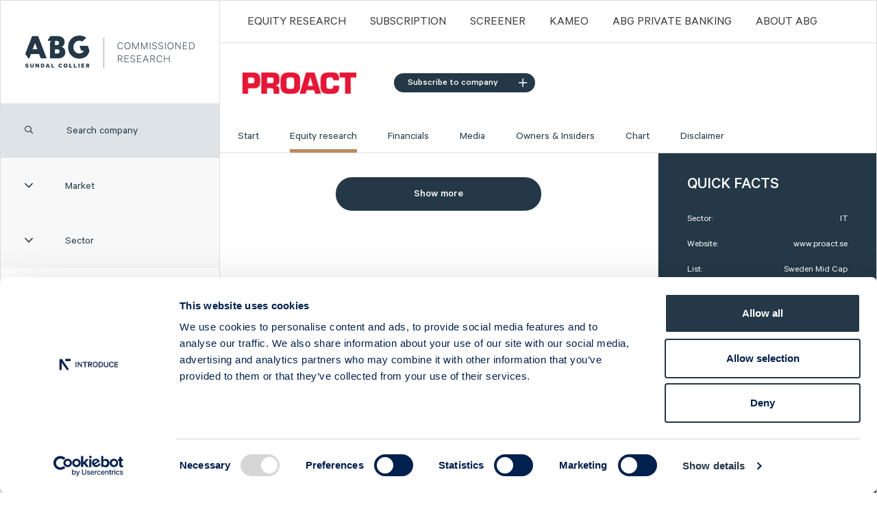

--- FILE ---
content_type: text/html; charset=utf-8
request_url: https://cr.abgsc.com/foretag/proact/Equity-research/2008/4/proact---q1-2008/
body_size: 7908
content:



<!DOCTYPE html>
<html prefix="og: http://ogp.me/ns#">
<head prefix="og: http://ogp.me/ns#">
    <script id="Cookiebot" src="https://consent.cookiebot.com/uc.js" data-cbid="9112099b-7029-43f4-89e8-888d878fdde0" data-blockingmode="auto" type="text/javascript"></script>
    <meta charset="utf-8">
    <meta http-equiv="X-UA-Compatible" content="IE=edge">
    <meta name="viewport" content="width=device-width, initial-scale=1, minimum-scale=1, maximum-scale=1">
    <meta name="keywords" />
    <meta name="description" />
    <meta property="og:title" content="ABG Sundal Collier - Proact - Q1 2008" />
    <meta property="og:type" content="website" />
    <meta property="og:url" content="https://cr.abgsc.com/foretag/proact/Equity-research/2008/4/proact---q1-2008" />
    <meta property="og:description" />
    <meta property="og:determiner" content="" />
    <meta property="og:locale" content="sv_SE" />
    <meta property="og:site_name" content="ABG Sundal Collier commissioned research" />

    <link rel="icon" href="/dist/img/favicons/favicon-32x32.png" sizes="32x32" />
    <link rel="icon" href="/dist/img/favicons/favicon-192x192.png" sizes="192x192" />
    <link rel="apple-touch-icon-precomposed" href="/dist/img/favicons/favicon-180x180.png" />
    <meta name="msapplication-TileImage" content="/dist/img/favicons/favicon-270x270.png" />

    <title>ABG Sundal Collier - Proact - Q1 2008</title>
    <link rel="canonical" href="https://cr.abgsc.com/foretag/proact/Equity-research/2008/4/proact---q1-2008" />
    <link rel="alternate" type="application/rss+xml" title="Alla artiklar" href="/rss" />
    
    <script src="/Static/Scripts/jquery-3.2.1.min.js"></script>
<script src="/Static/Scripts/jquery-ui.min.js"></script>
<script src="/dist/js/bootstrap-4.5.0-dist/bootstrap.min.js"></script>
<script src="/dist/js/select2.min.js"></script>
<script src="/dist/js/nouislider.min.js?v=1.0.1"></script>
<script src="/dist/js/simplebar.min.js"></script>
<script src="/dist/js/sticky-kit.min.js"></script>
<script src="/dist/js/stupidtable.min.js"></script>
<script src="/dist/js/wNumb.min.js"></script>
<script src="/Static/Scripts/jquery.colorbox-min.js"></script>
<script src="/dist/js/app.min.js?v7"></script>
<script src="/dist/js/highstock.min.js"></script>
<script src="https://kit.fontawesome.com/d4a3ac4187.js" crossorigin="anonymous"></script>

<link href="/dist/css/bootstrap-4.5.0/bootstrap.min.css" rel="stylesheet" />
<link href="/dist/css/select2.min.css" rel="stylesheet" />
<link href="/dist/css/nouislider.min.css" rel="stylesheet" />
<link href="/dist/css/simplebar.min.css" rel="stylesheet" async />
<link href="/dist/css/not-working-in-sass.min.css" rel="stylesheet" async />
<link rel='stylesheet' href='/dist/css/app.min.css?v12' type='text/css' media='screen' async />
<link href="/Static/fontawesome/css/fontawesome-all.min.css" rel="stylesheet" async />
<link href="/Static/fontawesome/css/fa-light.min.css" rel="stylesheet" async />
<link href="/Static/fontawesome/css/fa-regular.min.css" rel="stylesheet" async />
<link href="/Static/fontawesome/css/fa-solid.min.css" rel="stylesheet" async />


    <!--[if lt IE 9]>
        <script src="https://oss.maxcdn.com/html5shiv/3.7.2/html5shiv.min.js"></script>
        <script src="https://oss.maxcdn.com/respond/1.4.2/respond.min.js"></script>
    <![endif]-->

        <!-- Begin Inspectlet Embed Code -->
        <script type="text/javascript" id="inspectletjs">
            window.__insp = window.__insp || [];
            __insp.push(['wid', 1236116043]);
            (function () {
                function __ldinsp() {
                    var insp = document.createElement('script');
                    insp.type = 'text/javascript';
                    insp.async = true;
                    insp.id = "inspsync";
                    insp.src = ('https:' == document.location.protocol ? 'https' : 'http') + '://cdn.inspectlet.com/inspectlet.js';
                    var x = document.getElementsByTagName('script')[0];
                    x.parentNode.insertBefore(insp, x);
                }

                if (window.attachEvent) window.attachEvent('onload', __ldinsp);
                else window.addEventListener('load', __ldinsp, false);
            })();
        </script>
        <!-- End Inspectlet Embed Code -->
  
<script type="text/javascript">var appInsights=window.appInsights||function(config){function t(config){i[config]=function(){var t=arguments;i.queue.push(function(){i[config].apply(i,t)})}}var i={config:config},u=document,e=window,o="script",s="AuthenticatedUserContext",h="start",c="stop",l="Track",a=l+"Event",v=l+"Page",r,f;setTimeout(function(){var t=u.createElement(o);t.src=config.url||"https://js.monitor.azure.com/scripts/a/ai.0.js";u.getElementsByTagName(o)[0].parentNode.appendChild(t)});try{i.cookie=u.cookie}catch(y){}for(i.queue=[],r=["Event","Exception","Metric","PageView","Trace","Dependency"];r.length;)t("track"+r.pop());return t("set"+s),t("clear"+s),t(h+a),t(c+a),t(h+v),t(c+v),t("flush"),config.disableExceptionTracking||(r="onerror",t("_"+r),f=e[r],e[r]=function(config,t,u,e,o){var s=f&&f(config,t,u,e,o);return s!==!0&&i["_"+r](config,t,u,e,o),s}),i}({instrumentationKey:"3e4cee8c-8185-43c0-bfb6-4be2d19b6838",sdkExtension:"a"});window.appInsights=appInsights;appInsights.queue&&appInsights.queue.length===0&&appInsights.trackPageView();</script></head>
<body>



    


<div class="container-fluid">
    <div class="row main-row">
        

<div class="col-xl-3 leftmenu">

<section class="branding">
    <a href="/">
        <!-- [if lt IE 9]>

        <![endif] -->
        <!-- [if gt IE 9]> <!---->
        <img src="/dist/img/header-logo.svg" style="max-height:74px !important;" alt="" class="svg" />
        <!-- [if gt IE 9]> <!---->
    </a>
</section>

<div><div>

</div><div>

<section class="search_company">
    <label class="icon" for="search_company">
        <i class="far fa-search"></i>
    </label>
    <input type="search" id="search_company" class="text" placeholder="Search company" />
</section>
<!-- Filtrering checkbox dropdown -->
<section class="filter-market">
    <button class="show-filters grey-button show-more">
        <span class="icon">
            <i class="fal fa-angle-down"></i>
        </span>
        <span class="title">
            Market
        </span>
    </button>
    <ul class="market-list">

        <li class="checkbox">
            <input type="checkbox" name="market" value="Sweden Large Cap" id="large-cap" />
            <label for="large-cap">
                Sweden Large Cap
            </label>
        </li>

        <li class="checkbox">
            <input type="checkbox" name="market" value="Sweden Mid Cap" id="mid-cap" />
            <label for="mid-cap">
                Sweden Mid Cap
            </label>

        </li>
        <li class="checkbox">
            <input type="checkbox" name="market" value="Sweden Small Cap" id="small-cap" />
            <label for="small-cap">
                Sweden Small Cap
            </label>

        </li>
        <li class="checkbox">
            <input type="checkbox" name="market" value="Sweden First North" id="first-north" />
            <label for="first-north">
                Sweden First North
            </label>

        </li>
        <li class="checkbox">
            <input type="checkbox" name="market" value="Sweden Spotlight" id="spotlight" />
            <label for="spotlight">
                Sweden Spotlight
            </label>
        </li>
        <li class="checkbox">
            <input type="checkbox" name="market" value="Sweden NGM" id="ngm-nordic-mtf" />
            <label for="ngm-nordic-mtf">
                Sweden NGM
            </label>
        </li>
        <li class="checkbox">
            <input type="checkbox" name="market" value="Norway" id="ob-match" />
            <label for="ob-match">
                Norway
            </label>
        </li>
        <li class="checkbox">
            <input type="checkbox" name="market" value="Denmark" id="nasdaq-copenhagen" />
            <label for="nasdaq-copenhagen">
                Denmark
            </label>
        </li>
        <li class="checkbox">
            <input type="checkbox" name="market" value="Finland" id="large-cap-helsinki" />
            <label for="large-cap-helsinki">
                Finland
            </label>
        </li>
    </ul>
</section>
<section class="industries">
    <button class="show-industries grey-button show-more">
        <span class="icon">
            <i class="fal fa-angle-down"></i>
        </span>
        <span class="title">
            Sector
        </span>
    </button>

    <ul class="industry-list">
            <li class="checkbox">
                <input type="checkbox" name="industry" value="Capital Goods" id="Capital Goods" />
                <label for="Capital Goods">
                    Capital Goods
                </label>
            </li>
            <li class="checkbox">
                <input type="checkbox" name="industry" value="Chemicals" id="Chemicals" />
                <label for="Chemicals">
                    Chemicals
                </label>
            </li>
            <li class="checkbox">
                <input type="checkbox" name="industry" value="Constr. &amp; Real Estate" id="Constr. &amp; Real Estate" />
                <label for="Constr. &amp; Real Estate">
                    Constr. &amp; Real Estate
                </label>
            </li>
            <li class="checkbox">
                <input type="checkbox" name="industry" value="Consumer Goods" id="Consumer Goods" />
                <label for="Consumer Goods">
                    Consumer Goods
                </label>
            </li>
            <li class="checkbox">
                <input type="checkbox" name="industry" value="Financials" id="Financials" />
                <label for="Financials">
                    Financials
                </label>
            </li>
            <li class="checkbox">
                <input type="checkbox" name="industry" value="Food &amp; Beverages" id="Food &amp; Beverages" />
                <label for="Food &amp; Beverages">
                    Food &amp; Beverages
                </label>
            </li>
            <li class="checkbox">
                <input type="checkbox" name="industry" value="Healthcare" id="Healthcare" />
                <label for="Healthcare">
                    Healthcare
                </label>
            </li>
            <li class="checkbox">
                <input type="checkbox" name="industry" value="Investment Companies" id="Investment Companies" />
                <label for="Investment Companies">
                    Investment Companies
                </label>
            </li>
            <li class="checkbox">
                <input type="checkbox" name="industry" value="IT" id="IT" />
                <label for="IT">
                    IT
                </label>
            </li>
            <li class="checkbox">
                <input type="checkbox" name="industry" value="Metals &amp; Mining" id="Metals &amp; Mining" />
                <label for="Metals &amp; Mining">
                    Metals &amp; Mining
                </label>
            </li>
            <li class="checkbox">
                <input type="checkbox" name="industry" value="Oil &amp; Oil Services" id="Oil &amp; Oil Services" />
                <label for="Oil &amp; Oil Services">
                    Oil &amp; Oil Services
                </label>
            </li>
            <li class="checkbox">
                <input type="checkbox" name="industry" value="Online Gaming" id="Online Gaming" />
                <label for="Online Gaming">
                    Online Gaming
                </label>
            </li>
            <li class="checkbox">
                <input type="checkbox" name="industry" value="Pulp &amp; Paper" id="Pulp &amp; Paper" />
                <label for="Pulp &amp; Paper">
                    Pulp &amp; Paper
                </label>
            </li>
            <li class="checkbox">
                <input type="checkbox" name="industry" value="Renewable Energy" id="Renewable Energy" />
                <label for="Renewable Energy">
                    Renewable Energy
                </label>
            </li>
            <li class="checkbox">
                <input type="checkbox" name="industry" value="Retail" id="Retail" />
                <label for="Retail">
                    Retail
                </label>
            </li>
            <li class="checkbox">
                <input type="checkbox" name="industry" value="Services" id="Services" />
                <label for="Services">
                    Services
                </label>
            </li>
            <li class="checkbox">
                <input type="checkbox" name="industry" value="Telecom Equipment" id="Telecom Equipment" />
                <label for="Telecom Equipment">
                    Telecom Equipment
                </label>
            </li>
            <li class="checkbox">
                <input type="checkbox" name="industry" value="Telecom Operators" id="Telecom Operators" />
                <label for="Telecom Operators">
                    Telecom Operators
                </label>
            </li>
    </ul>
</section>
<section class="companies-container">

    <ul class="companies-list">
        <li id="noResult" style="display:none;"><a style="color:#243847;"> No company found </a></li>

                <li data-filterdata="Sweden Mid Cap,Capital Goods"><a href="/foretag/Alligo/start/" title="Alligo">Alligo</a></li>
                <li data-filterdata="Sweden Mid Cap,Pulp &amp; Paper"><a href="/foretag/arctic-paper/start/" title="Arctic Paper">Arctic Paper</a></li>
                <li data-filterdata="Sweden Small Cap,Healthcare"><a href="/foretag/ascelia-pharma/start/" title="Ascelia Pharma">Ascelia Pharma</a></li>
                <li data-filterdata="Sweden Small Cap,IT"><a href="/foretag/b3-consulting-group/start/" title="B3 Consulting Group">B3 Consulting Group</a></li>
                <li data-filterdata="-,Capital Goods"><a href="/foretag/berner-industrier/start/" title="Berner Industrier">Berner Industrier</a></li>
                <li data-filterdata="Sweden First North,Telecom Operators"><a href="/foretag/bredband2/start/" title="Bredband2">Bredband2</a></li>
                <li data-filterdata="Sweden Mid Cap,Services"><a href="/foretag/bts-group/start/" title="BTS Group">BTS Group</a></li>
                <li data-filterdata="Sweden First North,Investment Companies"><a href="/foretag/byggmastaren/start/" title="Byggm&#228;staren">Byggm&#228;staren</a></li>
                <li data-filterdata="Sweden First North,IT"><a href="/foretag/careium/start/" title="Careium">Careium</a></li>
                <li data-filterdata="Sweden Mid Cap,Financials"><a href="/foretag/catella/start/" title="Catella">Catella</a></li>
                <li data-filterdata="Sweden Mid Cap,Capital Goods"><a href="/foretag/cavotec/start/" title="Cavotec">Cavotec</a></li>
                <li data-filterdata="Sweden First North,IT"><a href="/foretag/clavister/start/" title="Clavister">Clavister</a></li>
                <li data-filterdata="Sweden Mid Cap,Services"><a href="/foretag/coor/start/" title="Coor">Coor</a></li>
                <li data-filterdata="Sweden Small Cap,Capital Goods"><a href="/foretag/ctt-systems/start/" title="CTT Systems">CTT Systems</a></li>
                <li data-filterdata="Sweden First North,IT"><a href="/foretag/distit/start/" title="DistIT">DistIT</a></li>
                <li data-filterdata="Sweden Mid Cap,Constr. &amp; Real Estate"><a href="/foretag/eastnine/start/" title="Eastnine">Eastnine</a></li>
                <li data-filterdata="Sweden Mid Cap,Capital Goods"><a href="/foretag/eltel/start/" title="Eltel">Eltel</a></li>
                <li data-filterdata="Sweden First North,Retail"><a href="/foretag/embellence-group/start/" title="Embellence Group">Embellence Group</a></li>
                <li data-filterdata="Sweden First North,Capital Goods"><a href="/foretag/energy-save/start/" title="Energy Save">Energy Save</a></li>
                <li data-filterdata="Sweden Mid Cap,Renewable Energy"><a href="/foretag/eolus/start/" title="Eolus">Eolus</a></li>
                <li data-filterdata="Sweden Mid Cap,IT"><a href="/foretag/ework/start/" title="Ework Group">Ework Group</a></li>
                <li data-filterdata="Sweden Large Cap,Constr. &amp; Real Estate"><a href="/foretag/fastpartner/start/" title="Fastpartner">Fastpartner</a></li>
                <li data-filterdata="Sweden Mid Cap,Capital Goods"><a href="/foretag/ferronordic/start/" title="Ferronordic">Ferronordic</a></li>
                <li data-filterdata="Sweden Small Cap,IT"><a href="/foretag/formpipe/start/" title="Formpipe">Formpipe</a></li>
                <li data-filterdata="Sweden Mid Cap,IT"><a href="/foretag/g5-entertainment/start/" title="G5 Entertainment">G5 Entertainment</a></li>
                <li data-filterdata="Sweden First North,IT"><a href="/foretag/generic/start/" title="Generic">Generic</a></li>
                <li data-filterdata="Sweden Small Cap,Online Gaming"><a href="/foretag/gentoo-media/start/" title="Gentoo Media">Gentoo Media</a></li>
                <li data-filterdata="Sweden Mid Cap,Services"><a href="/foretag/green-landscaping-group/start/" title="Green Landscaping Group">Green Landscaping Group</a></li>
                <li data-filterdata="Sweden First North,Retail"><a href="/foretag/humble-group/start/" title="Humble Group">Humble Group</a></li>
                <li data-filterdata="Sweden First North,Capital Goods"><a href="/foretag/impact_coatings/start/" title="Impact Coatings">Impact Coatings</a></li>
                <li data-filterdata="Sweden Small Cap,Services"><a href="/foretag/infrea/start/" title="Infrea">Infrea</a></li>
                <li data-filterdata="Sweden First North,Capital Goods"><a href="/foretag/inission/start/" title="Inission">Inission</a></li>
                <li data-filterdata="Sweden Mid Cap,IT"><a href="/foretag/invisio/start/" title="INVISIO">INVISIO</a></li>
                <li data-filterdata="Sweden First North,Chemicals"><a href="/foretag/i-tech/start/" title="I-tech">I-tech</a></li>
                <li data-filterdata="Norway,Services"><a href="/foretag/lumi-gruppen/start/" title="Lumi Gruppen">Lumi Gruppen</a></li>
                <li data-filterdata="Sweden Large Cap,Healthcare"><a href="/foretag/medicover/start/" title="Medicover">Medicover</a></li>
                <li data-filterdata="Sweden Mid Cap,Food &amp; Beverages"><a href="/foretag/midsona/start/" title="Midsona">Midsona</a></li>
                <li data-filterdata="Sweden First North,Chemicals"><a href="/foretag/nexam-chemical/start/" title="Nexam Chemical">Nexam Chemical</a></li>
                <li data-filterdata="Sweden Small Cap,Retail"><a href="/foretag/nilorn/start/" title="Nil&#246;rn">Nil&#246;rn</a></li>
                <li data-filterdata="Sweden Large Cap,Capital Goods"><a href="/foretag/nolato/start/" title="Nolato">Nolato</a></li>
                <li data-filterdata="Sweden First North,Constr. &amp; Real Estate"><a href="/foretag/nyab/start/" title="NYAB">NYAB</a></li>
                <li data-filterdata="Sweden First North,Services"><a href="/foretag/ogunsen/start/" title="Ogunsen">Ogunsen</a></li>
                <li data-filterdata="Sweden First North,Chemicals"><a href="/foretag/organoclick/start/" title="OrganoClick">OrganoClick</a></li>
                <li data-filterdata="Sweden First North,Healthcare"><a href="/foretag/ossdsign/start/" title="OssDsign">OssDsign</a></li>
                <li data-filterdata="Sweden Small Cap,Telecom Equipment"><a href="/foretag/ovzon/start/" title="Ovzon">Ovzon</a></li>
                <li data-filterdata="Norway,Oil &amp; Oil Services"><a href="/foretag/petrolia-noco/start/" title="Petrolia Noco">Petrolia Noco</a></li>
                <li data-filterdata="Sweden Small Cap,Services"><a href="/foretag/prevas/start/" title="Prevas">Prevas</a></li>
                <li data-filterdata="Sweden Mid Cap,IT" class="active current-company"><a href="/foretag/proact/start/" title="Proact">Proact</a></li>
                <li data-filterdata="Sweden First North,Services"><a href="/foretag/qben-infra/start/" title="Qben Infra">Qben Infra</a></li>
                <li data-filterdata="Sweden Small Cap,Capital Goods"><a href="/foretag/sintercast/start/" title="SinterCast">SinterCast</a></li>
                <li data-filterdata="Sweden First North,IT"><a href="/foretag/company-name/start/" title="Skolon">Skolon</a></li>
                <li data-filterdata="Sweden Mid Cap,Constr. &amp; Real Estate"><a href="/foretag/stenhus-fastigheter/start/" title="Stenhus Fastigheter">Stenhus Fastigheter</a></li>
                <li data-filterdata="Norway,IT"><a href="/foretag/StrongPoint/start/" title="StrongPoint">StrongPoint</a></li>
                <li data-filterdata="Sweden Small Cap,Services"><a href="/foretag/studsvik/start/" title="Studsvik">Studsvik</a></li>
                <li data-filterdata="Sweden Small Cap,Consumer Goods"><a href="/foretag/svedbergs/start/" title="Svedbergs Group">Svedbergs Group</a></li>
                <li data-filterdata="Sweden First North,Services"><a href="/foretag/tempest-security/start/" title="Tempest Security">Tempest Security</a></li>
                <li data-filterdata="Sweden Mid Cap,Metals &amp; Mining"><a href="/foretag/viscaria/start/" title="Viscaria">Viscaria</a></li>
                <li data-filterdata="Norway,IT"><a href="/foretag/xplora_technologies/start/" title="Xplora Technologies">Xplora Technologies</a></li>
    </ul>
</section>
<script type="text/javascript">
    // If mobile - hide market and sector on search
    if (/Android|webOS|iPhone|iPad|iPod|BlackBerry|IEMobile|Opera Mini/i.test(navigator.userAgent)) {
        $("#search_company").on("focus", function () {
            $(".filter-market").hide();
            $(".industries").hide();
        });
        $("#search_company").on("focusout", function () {
            $(".filter-market").show();
            $(".industries").show();
        });
    }
</script>
</div><div>


<section class="left-block d-none d-sm-block d-md-none d-lg-block ">
    <h2 class="h1">Press the button and be introduced to a new random company!</h2>
    <p class="readmore">
        <a class="btn-primary" href="/foretag/green-landscaping-group/start/">
            Introduce me >
        </a>
    </p>
</section></div><div><section class="left-block d-none d-sm-block d-md-none d-lg-block ">
        <h2 class="h1">Social media</h2>
        <p><p style="vertical-align: 10px;"><a href="https://x.com/abgsc_cr"><img src="/globalassets/ikoner/twitter.svg" alt="facebook" width="49" height="49" /></a>&nbsp;&nbsp;&nbsp;Follow us on&nbsp;<a href="https://x.com/abgsc_cr" target="_blank" rel="noopener">Twitter</a></p></p>
</section>
</div></div></div>
<div class="col-xl-9 col-md-12 rightcol">



    <nav class="main-menu">

        <!-- LOGOTYP -->
        <section class="branding">
            <a href="/">
                <img src="/dist/img/header-logo-mobile.svg" alt="header-logo-mobile">
            </a>
        </section>

        <!-- SHOW TOP MENU MOBILE -->
        <button class="show-topmenu">
            <span class="closed">
                <i class="fas fa-bars"></i>
            </span>
            <span class="open">
                <i class="fal fa-times"></i>
            </span>
        </button>
        <ul>
                <li><a href="/Equity-Research/">Equity Research</a></li>
                <li><a href="/prenumeration/">Subscription</a></li>
                <li><a href="/screener/">Screener</a></li>
                <li><a href="/kameo/">Kameo</a></li>
                <li><a href="https://abgprivatebanking.se/?epslanguage=sv">ABG PRIVATE BANKING</a></li>
                <li><a href="/about-abg/">ABOUT ABG</a></li>
        </ul>
    </nav>
    <div class="show-leftmenu">
        Coverage
        <i class="far fa-angle-down pull-right"></i>
        <span id="search" class="far fa-search"></span>
    </div>



<h1 class="show-companymenu">
    <span class="companyName">Proact</span>
    <a href="#subscribe-popup" class="btn-secondary follow follow-btn subscribe subscribe-overwrite">
        <b class="far fa-plus follow-icon"></b> Follow
    </a>
    <i class="fal fa-angle-down"></i>
</h1>

<header class="company-header">
    <div class="logo">
        <img src="/globalassets/company-logos-push/proact.png" class="company-logo" style="max-height: 45px;max-width:250px;" />
        <a class="btn-secondary follow follow-btn" href="#subscribe-popup" id="desktop-follow-btn">
            Subscribe to company
            <i class="far fa-plus"></i>
        </a>
    </div>
    <nav>
        <ul>
                <li class=""><a href="/foretag/proact/start/">Start</a></li>

                        <li class="active"><a href="/foretag/proact/Equity-research/">Equity research</a></li>
                        <li class=""><a href="/foretag/proact/Financials/">Financials</a></li>
                        <li class=""><a href="/foretag/proact/Media/">Media</a></li>
                        <li class=""><a href="/foretag/proact/Owners-and-Insiders/">Owners &amp; Insiders</a></li>
                        <li class=""><a href="/foretag/proact/chart/">Chart</a></li>
                        <li class=""><a href="/foretag/proact/disclaimer/">Disclaimer</a></li>
        </ul>
    </nav>
</header>

<div style="display: none;">
    <div id="subscribe-popup" class="subscriptionForm" style="padding: 10px 20px; background: rgb(255, 255, 255) none repeat scroll 0% 0%;">
        <form>
            <h2 class="h1">Proact</h2>
            <input name="CompanyName" type="hidden" value="Proact" />
            <input name="CompanyIsin" type="hidden" value="SE0015961222" />

            <div class="form-group">
                <label for="email">E-mail:</label>
                <input name="Email" type="email" class="form-control" id="email">
            </div>

            <div class="checkbox-other popup custom">
                <input name="SubscribeReview" id="SubscribeReview" type="checkbox" value="">
                <label for="SubscribeReview">Equity Research</label>
            </div>
            <div class="checkbox-other popup custom">
                <input name="SubscribeInterview" id="SubscribeInterview" type="checkbox" value="">
                <label for="SubscribeInterview">Media</label>
            </div>
            <div class="form-footer">
                <a id="subscribe-btn" class="btn-secondary" href="#">Send subscription</a>
                <a id="close-subscribe-btn" class="btn-secondary" href="#">Close</a>
                <br />
                <br />
                <p id="popup-subscription-error-message"></p>
            </div>
        </form>
    </div>
</div>

<script>

    $( document ).ready(function() {
        $("#close-subscribe-btn,#cboxClose").click(function (e) {
            $.colorbox.close();
        });

        var $form = $("#subscribe-popup");

        var options = {
            inline: true,
            href: $form,
            transition: "none",
            width: '95%',
            maxWidth: '460px',
        };

        $(".follow-btn").colorbox({
            inline: true,
            href: $form,
            transition: "none",
            width: '95%',
            maxWidth: '460px',
        });

        $('#subscribe-popup form input#email').focusout(function () {
            if ($('#subscribe-popup form input#email').val() == "") {
                $("#subscribe-popup form input#email").css("border-color", "red");
                $("#subscribe-popup form input#email").attr("placeholder", 'Your email address is invalid');
                return;
            } else {
                $("#subscribe-popup form input#email").css("border-color", "#ccc");
                $("#subscribe-popup form input#email").attr("placeholder", "");
            }
        });

        $("#subscribe-btn").click(function (e) {
            e.preventDefault();
            $("#loader-img").addClass("hidden");
            if ($('#subscribe-popup form input#email').val() == "") {
                $("#subscribe-popup #popup-subscription-error-message").text('Your email address is invalid');
                $("#subscribe-popup #popup-subscription-error-message").css("color", "red");
                $.colorbox(options);
                return;
            }
            var str = $('#subscribe-popup form input:not([type="checkbox"])').serialize();
            var str1 = $("#subscribe-popup form input[type='checkbox']").map(function () { return this.name + "=" + this.checked; }).get().join("&");
            var sendSubscription = false;
            $("#subscribe-popup form input[type='checkbox']:checked").each(function () {
                sendSubscription = true;
            });

            if (!sendSubscription) {
                $("#subscribe-popup #popup-subscription-error-message").text('Please select your subscription preference');
                $("#subscribe-popup #popup-subscription-error-message").css("color", "red");
                $.colorbox(options);
                return;
            }

            if (str1 != "" && str != "") str += "&" + str1;
            else str += str1;
            var form = str;

            $.ajax({
                url: '/Subscription/SubscribeCompany',
                type: 'POST',
                dataType: 'json',
                data: form,
                success: function (data) {
                    $("#loader-img").addClass("hidden");
                    if (data) {
                        $("#subscribe-popup #popup-subscription-error-message").text(data.Message);
                        $("#subscribe-popup #popup-subscription-error-message").css("color", "green");
                        $.colorbox(options);
                        $("#subscribe-btn").attr("disabled", "disabled");
                    }
                },
                error: function (data) {
                    $("#loader-img").addClass("hidden");
                    $("#subscribe-popup #popup-subscription-error-message").text(data.Message);
                    $("#subscribe-popup #popup-subscription-error-message").css("color", "red");
                }

            });
        });
    });

    $("#close-subscribe-btn,#cboxClose").click(function (e) {
        $.colorbox.close();
    });



    var $form = $("#subscribe-popup");

    var options = {
        inline: true,
        href: $form,
        transition: "none",
        width: '95%',
        maxWidth: '460px',
    };

    $(".follow-btn").colorbox({
        inline: true,
        href: $form,
        transition: "none",
        width: '95%',
        maxWidth: '460px',
    });

    $('#subscribe-popup form input#email').focusout(function () {
        if ($('#subscribe-popup form input#email').val() == "") {
            $("#subscribe-popup form input#email").css("border-color", "red");
            $("#subscribe-popup form input#email").attr("placeholder", 'Your email address is invalid');
            return;
        } else {
            $("#subscribe-popup form input#email").css("border-color", "#ccc");
            $("#subscribe-popup form input#email").attr("placeholder", "");
        }
    });

    $("#subscribe-btn").click(function (e) {
        e.preventDefault();
        $("#loader-img").addClass("hidden");
        if ($('#subscribe-popup form input#email').val() == "") {
            $("#subscribe-popup #popup-subscription-error-message").text('Your email address is invalid');
            $("#subscribe-popup #popup-subscription-error-message").css("color", "red");
            $.colorbox(options);
            return;
        }
        var str = $('#subscribe-popup form input:not([type="checkbox"])').serialize();
        var str1 = $("#subscribe-popup form input[type='checkbox']").map(function () { return this.name + "=" + this.checked; }).get().join("&");
        var sendSubscription = false;
        $("#subscribe-popup form input[type='checkbox']:checked").each(function () {
            sendSubscription = true;
        });

        if (!sendSubscription) {
            $("#subscribe-popup #popup-subscription-error-message").text('Please select your subscription preference');
            $("#subscribe-popup #popup-subscription-error-message").css("color", "red");
            $.colorbox(options);
            return;
        }

        if (str1 != "" && str != "") str += "&" + str1;
        else str += str1;
        var form = str;

        $.ajax({
            url: '/Subscription/SubscribeCompany',
            type: 'POST',
            dataType: 'json',
            data: form,
            success: function (data) {
                $("#loader-img").addClass("hidden");
                if (data) {
                    $("#subscribe-popup #popup-subscription-error-message").text(data.Message);
                    $("#subscribe-popup #popup-subscription-error-message").css("color", "green");
                    $.colorbox(options);
                    $("#subscribe-btn").attr("disabled", "disabled");
                }
            },
            error: function (data) {
                $("#loader-img").addClass("hidden");
                $("#subscribe-popup #popup-subscription-error-message").text(data.Message);
                $("#subscribe-popup #popup-subscription-error-message").css("color", "red");
            }

        });
    });

</script>
    <div class="row">
        <div class="col-md-7 col-lg-8 maincontent">
            


<div id="more-item-data"></div>     
<p class="showmore">
    <a id="more-items" class="btn-primary" href="#">
        Show more
    </a>
</p>
<div class="ajax-loader"></div>


<script>
  var pages = 1;
    $(function () {
        $("#more-items").click(function (e) {
            e.preventDefault();
            showLoader();
            $("#more-item-data").load("/foretag/proact/Equity-research/2008/4/proact---q1-2008/GetList/", { pages: ++pages, companyId: 981, pageId: 34419 }, function () {
                hideLoader();
                checkAndHideShowMore();
            });
        });

        $("#more-item-data").load("/foretag/proact/Equity-research/2008/4/proact---q1-2008/GetList/", { pages: 1, companyId: 981, pageId: 34419 }, function () {
            hideLoader();
            checkAndHideShowMore();
        });
    });

</script>




        </div>

        <aside class="col-md-5 col-lg-4 sidebar">


<section class="quick-facts">
    <h2 class="h1 white">QUICK FACTS</h2>
    <dl>
        <dt>Sector:</dt>
        <dd>IT</dd>
        <dt>Website:</dt>
        <dd><a href="http://www.proact.se" target="_blank">www.proact.se</a></dd>
        <dt>List:</dt>
        <dd>Sweden Mid Cap</dd>
        <dt>Market Cap:</dt>
        <dd>2 819,0 SEKm</dd>
        <dt>Ticker:</dt>
        <dd>PACT</dd>
        <dt>Next Event:</dt>
        <dd>Q4 Report 11 Feb 2026</dd>
    </dl>
    <footer class="share-price">

        <h2 class="h1 white">Share price (yesterday)</h2>
        <dl>
            <span>
                <dt>Last closing price:</dt>
                <dd> 104,00</dd>
            </span>
            <span>
                <dt>Change:</dt>
                <dd> 0,80%</dd>
            </span>
        </dl>
    </footer>
</section>






<div><div>
<link rel="stylesheet" href="/Static/Css/jquery-ui.min.css">
<link rel="stylesheet" href="/Static/Css/jquery-ui.theme.css?v2">


<style>

    .performance {
        padding: 0px;
        margin: 0px;
    }

        .performance h2 {
            margin: 0 -15px;
            padding: 0 42px;
            padding-top: 35px;
        }

    .absolute {
        font-weight: normal;
        font-size: 15px;
        color: #636363;
        line-height: 15px;
    }

    td.absolute-item {
        text-align: right !important;
        padding: 7px;
        min-width: 33px;
        max-width: 33px;
    }
</style>






</div><div>
    <section class="latest-articles ">
        <h2 class="h1">Latest articles</h2>
        <ul>
                    <li>
                        <a title="New company at ABGSC - Alligo" href="/artiklar/2025/11/new-company-at-abgsc-alligo/">New company at ABGSC - Alligo</a><br>
                        <span class="date">3 Nov 2025 / Article</span>
                    </li>
                    <li>
                        <a title="ABGSC Investor Days 3-4 Dec" href="/artiklar/2025/112/abgsc-investor-days-3-4-December/">ABGSC Investor Days 3-4 Dec</a><br>
                        <span class="date">30 Oct 2025 / Article</span>
                    </li>
                    <li>
                        <a title="Proact - Much to like" href="/foretag/proact/Equity-research/2025/10/proact---much-to-like/">Proact - Much to like</a><br>
                        <span class="date">24 Oct 2025 / Analys</span>
                    </li>
                    <li>
                        <a title="Proact - 18% adj. EBITA beat in Q3" href="/foretag/proact/Equity-research/2025/10/proact---18-adj.-ebita-beat-in-q3/">Proact - 18% adj. EBITA beat in Q3</a><br>
                        <span class="date">24 Oct 2025 / Analys</span>
                    </li>
                    <li>
                        <a title="Proact - Expanding the Danish presence" href="/foretag/proact/Equity-research/2025/10/proact---expanding-the-danish-presence/">Proact - Expanding the Danish presence</a><br>
                        <span class="date">21 Oct 2025 / Analys</span>
                    </li>
        </ul>
    </section>

</div></div>
        </aside>
    </div>
</div>


    </div>
    <footer class="site-footer">
        <section class="upper-footer">
            <div class="row justify-content-center align-items-center">
                <div class="col-md-8 footer-content">
                    <img src="/dist/img/footer-logo.svg">
                    <p><span>Copyright © 2025 – ABG Sundal Collier</span> <span>Regeringsgatan 25</span> <span>111 53 Stockholm</span> <span>Tel: 08 - 566 286 00</span></p>
                </div>
                
                    <div style="display: flex; flex-direction: column" class="col-12 col-md-2">

                            <a class="btn-link" style="color: #ffffff; font-size: 16px;text-decoration: underline;text-underline-offset: 4px;" href="/privacy-policy/">Privacy policy</a>

                    </div>
            </div>
        </section>
    </footer>
</div>



    <script src="https://static.getclicky.com/112613.js" async></script>
    <script src="/dist/js/custom-episerverforms.min.js?v=3" async></script>
    
</body>
</html>


--- FILE ---
content_type: text/html; charset=utf-8
request_url: https://cr.abgsc.com/foretag/proact/Equity-research/2008/4/proact---q1-2008/GetList/
body_size: 2056
content:


<style type="text/css">

    @media only screen and (max-width : 1025px) {
        .analysis-embedded-container {
            display: none;
        }
    }
</style>

    <section class="company-equityresearch">





        <figure class="topimage img-center analysis-img">
            <div class="image-wrapper">
                <img src="" alt="Proact - Q1 2008" />
                <div class="analysis-img-content">
                    <p>Proact - Q1 2008</p>
                    <p>21 April 2008 Proact </p>
                </div>
            </div>
        </figure>

        <h1>Proact - Q1 2008</h1>
        <p class="meta">
            <span class="date">
                <img src="/dist/img/clock.svg">
                21 April 2008
            </span>
            <span class="name">
                Proact
            </span>
            <span class="type">
                <img src="/dist/img/file.svg">
                Analys
            </span>
        </p>

        <p class="read-report">
            <a class="btn-secondary" href="https://cr.abgsc.comhttp://cds.introduce.se/review/proact/Proact_1.008.pdf" target="_blank">
                Read full report (PDF)
            </a>
        </p>

        <article class="company-analysis-text">
            <p>
                
            </p>
        </article>
        <article class="analysis-embedded-container">
            <iframe class="analysis-embedded" src="https://cr.abgsc.comhttp://cds.introduce.se/review/proact/Proact_1.008.pdf" allowfullscreen></iframe>
            <p>
                <a class="btn-secondary" href="http://cds.introduce.se/review/proact/Proact_1.008.pdf" target="_blank">
                    Show in new window
                </a>
            </p>
        </article>

    </section>
<section class="latest-news company-news-equity">


        <div class="filtering-options-container">
            <select id="filtering-company-research" style="min-width:150px;">
                <option class="reason" value="">Select Research Type...</option>
                        <option value="Post-results comment">Post-results comment</option>
                        <option value="Company Fast Comment">Company Fast Comment</option>
                        <option value="Preview of results">Preview of results</option>
                        <option value="Esg Report">Esg Report</option>
                        <option value="Estimate changes">Estimate changes</option>
                        <option value="Fast comment">Fast comment</option>
            </select>
        </div>
    <script>

        app.companyFunctions.select2();

        var url = '/CompanyAnalysis/GetList';
        $("#filtering-company-research").on("change", function (e) {
            e.preventDefault();
            showLoader();
            var selectedReason = $(this).val();
            if (!selectedReason || selectedReason === 'All')
                selectedReason = '';
          pages = 0;
          $('#more-item-data').load(url, {
              pages: ++pages, companyId: 981, reason: selectedReason, currentPageId: 34419 }, function () {
                  hideLoader();
                  checkAndHideShowMore();
                });
        });
    </script>

        <article class="news-item">
            <div class="row">
                <figure class="news-image">
                    <a href="#">
                        <img src="/link/d709a182fb444b22ae109c8c540066f2.png">
                    </a>
                </figure>
                <div class="col-md-9">
                    <h4><a href="/foretag/proact/Equity-research/2025/10/proact---much-to-like/">Proact - Much to like</a></h4>
                    <p>
                    </p>
                    <footer class="news-meta">
                        <span class="date">
                            <img src="/dist/img/clock.svg">
                            24 October 2025
                        </span>
                        <span class="company">
                            <img src="/dist/img/company.svg">
                            Proact
                        </span>
                        <span class="type">
                            <img src="/dist/img/file.svg">
                            Post-results comment
                        </span>
                    </footer>
                </div>
            </div>
        </article>
        <article class="news-item">
            <div class="row">
                <figure class="news-image">
                    <a href="#">
                        <img src="/link/d709a182fb444b22ae109c8c540066f2.png">
                    </a>
                </figure>
                <div class="col-md-9">
                    <h4><a href="/foretag/proact/Equity-research/2025/10/proact---18-adj.-ebita-beat-in-q3/">Proact - 18% adj. EBITA beat in Q3</a></h4>
                    <p>
                    </p>
                    <footer class="news-meta">
                        <span class="date">
                            <img src="/dist/img/clock.svg">
                            24 October 2025
                        </span>
                        <span class="company">
                            <img src="/dist/img/company.svg">
                            Proact
                        </span>
                        <span class="type">
                            <img src="/dist/img/file.svg">
                            Fast comment
                        </span>
                    </footer>
                </div>
            </div>
        </article>
        <article class="news-item">
            <div class="row">
                <figure class="news-image">
                    <a href="#">
                        <img src="/link/d709a182fb444b22ae109c8c540066f2.png">
                    </a>
                </figure>
                <div class="col-md-9">
                    <h4><a href="/foretag/proact/Equity-research/2025/10/proact---expanding-the-danish-presence/">Proact - Expanding the Danish presence</a></h4>
                    <p>
                    </p>
                    <footer class="news-meta">
                        <span class="date">
                            <img src="/dist/img/clock.svg">
                            21 October 2025
                        </span>
                        <span class="company">
                            <img src="/dist/img/company.svg">
                            Proact
                        </span>
                        <span class="type">
                            <img src="/dist/img/file.svg">
                            Fast comment
                        </span>
                    </footer>
                </div>
            </div>
        </article>
        <article class="news-item">
            <div class="row">
                <figure class="news-image">
                    <a href="#">
                        <img src="/link/d709a182fb444b22ae109c8c540066f2.png">
                    </a>
                </figure>
                <div class="col-md-9">
                    <h4><a href="/foretag/proact/Equity-research/2025/8/proact---german-market-continues-to-be-challenging/">Proact - German market continues to be challenging</a></h4>
                    <p>
                    </p>
                    <footer class="news-meta">
                        <span class="date">
                            <img src="/dist/img/clock.svg">
                            1 August 2025
                        </span>
                        <span class="company">
                            <img src="/dist/img/company.svg">
                            Proact
                        </span>
                        <span class="type">
                            <img src="/dist/img/file.svg">
                            Fast comment
                        </span>
                    </footer>
                </div>
            </div>
        </article>
        <article class="news-item">
            <div class="row">
                <figure class="news-image">
                    <a href="#">
                        <img src="/link/d709a182fb444b22ae109c8c540066f2.png">
                    </a>
                </figure>
                <div class="col-md-9">
                    <h4><a href="/foretag/proact/Equity-research/2025/7/proact---focus-on-internal-improvements/">Proact - Focus on internal improvements</a></h4>
                    <p>
                    </p>
                    <footer class="news-meta">
                        <span class="date">
                            <img src="/dist/img/clock.svg">
                            14 July 2025
                        </span>
                        <span class="company">
                            <img src="/dist/img/company.svg">
                            Proact
                        </span>
                        <span class="type">
                            <img src="/dist/img/file.svg">
                            Post-results comment
                        </span>
                    </footer>
                </div>
            </div>
        </article>
        <article class="news-item">
            <div class="row">
                <figure class="news-image">
                    <a href="#">
                        <img src="/link/d709a182fb444b22ae109c8c540066f2.png">
                    </a>
                </figure>
                <div class="col-md-9">
                    <h4><a href="/foretag/proact/Equity-research/2025/7/proact---somewhat-more-restructuring-than-expected/">Proact - Somewhat more restructuring than expected</a></h4>
                    <p>
                    </p>
                    <footer class="news-meta">
                        <span class="date">
                            <img src="/dist/img/clock.svg">
                            14 July 2025
                        </span>
                        <span class="company">
                            <img src="/dist/img/company.svg">
                            Proact
                        </span>
                        <span class="type">
                            <img src="/dist/img/file.svg">
                            Fast comment
                        </span>
                    </footer>
                </div>
            </div>
        </article>
        <article class="news-item">
            <div class="row">
                <figure class="news-image">
                    <a href="#">
                        <img src="/link/d709a182fb444b22ae109c8c540066f2.png">
                    </a>
                </figure>
                <div class="col-md-9">
                    <h4><a href="/foretag/proact/Equity-research/2025/6/proact---short-term-headwinds/">Proact - Short-term headwinds</a></h4>
                    <p>
                    </p>
                    <footer class="news-meta">
                        <span class="date">
                            <img src="/dist/img/clock.svg">
                            23 June 2025
                        </span>
                        <span class="company">
                            <img src="/dist/img/company.svg">
                            Proact
                        </span>
                        <span class="type">
                            <img src="/dist/img/file.svg">
                            Preview of results
                        </span>
                    </footer>
                </div>
            </div>
        </article>
        <article class="news-item">
            <div class="row">
                <figure class="news-image">
                    <a href="#">
                        <img src="/link/d709a182fb444b22ae109c8c540066f2.png">
                    </a>
                </figure>
                <div class="col-md-9">
                    <h4><a href="/foretag/proact/Equity-research/2025/5/proact---q1-beat-but-soft-near-term-outlook/">Proact - Q1 beat but soft near-term outlook</a></h4>
                    <p>
                    </p>
                    <footer class="news-meta">
                        <span class="date">
                            <img src="/dist/img/clock.svg">
                            7 May 2025
                        </span>
                        <span class="company">
                            <img src="/dist/img/company.svg">
                            Proact
                        </span>
                        <span class="type">
                            <img src="/dist/img/file.svg">
                            Post-results comment
                        </span>
                    </footer>
                </div>
            </div>
        </article>
        <article class="news-item">
            <div class="row">
                <figure class="news-image">
                    <a href="#">
                        <img src="/link/d709a182fb444b22ae109c8c540066f2.png">
                    </a>
                </figure>
                <div class="col-md-9">
                    <h4><a href="/foretag/proact/Equity-research/2025/5/proact---meeting-with-the-new-ceo/">Proact - Meeting with the new CEO</a></h4>
                    <p>
                    </p>
                    <footer class="news-meta">
                        <span class="date">
                            <img src="/dist/img/clock.svg">
                            7 May 2025
                        </span>
                        <span class="company">
                            <img src="/dist/img/company.svg">
                            Proact
                        </span>
                        <span class="type">
                            <img src="/dist/img/file.svg">
                            Fast comment
                        </span>
                    </footer>
                </div>
            </div>
        </article>
        <article class="news-item">
            <div class="row">
                <figure class="news-image">
                    <a href="#">
                        <img src="/link/d709a182fb444b22ae109c8c540066f2.png">
                    </a>
                </figure>
                <div class="col-md-9">
                    <h4><a href="/foretag/proact/Equity-research/2025/5/proact---q1-better-than-expected-but-some-soft-kpis/">Proact - Q1 better than expected but some soft KPI&#39;s</a></h4>
                    <p>
                    </p>
                    <footer class="news-meta">
                        <span class="date">
                            <img src="/dist/img/clock.svg">
                            6 May 2025
                        </span>
                        <span class="company">
                            <img src="/dist/img/company.svg">
                            Proact
                        </span>
                        <span class="type">
                            <img src="/dist/img/file.svg">
                            Fast comment
                        </span>
                    </footer>
                </div>
            </div>
        </article>
        <article class="news-item">
            <div class="row">
                <figure class="news-image">
                    <a href="#">
                        <img src="/link/d709a182fb444b22ae109c8c540066f2.png">
                    </a>
                </figure>
                <div class="col-md-9">
                    <h4><a href="/foretag/proact/Equity-research/2025/4/proact---note-the-strong-q1-last-year/">Proact - Note the strong Q1 last year</a></h4>
                    <p>
                    </p>
                    <footer class="news-meta">
                        <span class="date">
                            <img src="/dist/img/clock.svg">
                            16 April 2025
                        </span>
                        <span class="company">
                            <img src="/dist/img/company.svg">
                            Proact
                        </span>
                        <span class="type">
                            <img src="/dist/img/file.svg">
                            Preview of results
                        </span>
                    </footer>
                </div>
            </div>
        </article>



</section>

<style>
    .img-center {
        text-align: center;
        margin-bottom: 25px;
    }

        .img-center.analysis-img {
            position: relative;
        }

            .img-center.analysis-img img {
                width: 100%;
            }

            .img-center.analysis-img .image-wrapper {
                position: relative;
            }

                .img-center.analysis-img .image-wrapper::after {
                    position: absolute;
                    top: 0;
                    right: 0;
                    bottom: 0;
                    left: 0;
                    z-index: 10;
                    color: #FFF;
                    display: block;
                    content: '';
                    background: rgba(0,0,0,.5);
                }

    .analysis-img-content {
        position: absolute;
        bottom: 15px;
        left: 15px;
        text-align: left;
        z-index: 11;
    }

        .analysis-img-content p {
            color: #fff;
            margin-bottom: 8px !important;
        }
</style>

<script>

    fontsize = function () {
        var fontSize = $(".image-wrapper").width() * 0.033;
        $(".analysis-img-content").css('font-size', fontSize);
        $(".analysis-img-content").css('line-height', fontSize + 'px');
    };
    $(document).ready(fontsize);
    $(window).resize(fontsize);

    $(function () {
        $("img.colorbox").on('click', function () {
            var imgLink = $(this).attr('src');
            $.colorbox({ href: imgLink });
        });
    });

</script>


--- FILE ---
content_type: text/css
request_url: https://cr.abgsc.com/dist/css/not-working-in-sass.min.css
body_size: 77
content:
.freeze-container{position:relative!important;overflow-x:scroll!important;margin-left:0}.freeze-container table thead tr th{border-bottom:#fff 6px solid}.freeze-first-column{position:-webkit-sticky!important;position:sticky!important;z-index:10;left:0;background:#243847!important}::-webkit-scrollbar{-webkit-appearance:none}::-webkit-scrollbar:vertical{width:12px}::-webkit-scrollbar:horizontal{height:12px}::-webkit-scrollbar-thumb{background-color:rgba(0,0,0,.5);border-radius:10px;border:2px solid #fff}::-webkit-scrollbar-track{border-radius:10px;background-color:#fff}@-moz-document url-prefix(){.freeze-container table thead tr th{border-bottom:0px!important}}_:-ms-lang(x),_:-webkit-full-screen,.freeze-container table thead tr th{border-bottom:0}@media all and (-ms-high-contrast:active),(-ms-high-contrast:none){.freeze-container{overflow-x:scroll!important;position:static!important;margin-left:7.8em}.freeze-first-column{position:absolute!important;width:8em;left:0;z-index:10;background:#243847!important}.freeze-first-column__td{margin-top:3px}}

--- FILE ---
content_type: text/css
request_url: https://cr.abgsc.com/dist/css/app.min.css?v12
body_size: 17695
content:
@font-face{font-family:'Calibre';src:url("/dist/webfonts/Calibre-ThinItalic.woff2") format("woff2"),url("/dist/webfonts/Calibre-ThinItalic.woff") format("woff"),url("/dist/webfonts/Calibre-ThinItalic.ttf") format("truetype");font-weight:100;font-style:italic;}@font-face{font-family:'Calibre';src:url("/dist/webfonts/Calibre-SemiboldItalic.woff2") format("woff2"),url("/dist/webfonts/Calibre-SemiboldItalic.woff") format("woff"),url("/dist/webfonts/Calibre-SemiboldItalic.ttf") format("truetype");font-weight:600;font-style:italic;}@font-face{font-family:'Calibre';src:url("/dist/webfonts/Calibre-Light.woff2") format("woff2"),url("/dist/webfonts/Calibre-Light.woff") format("woff"),url("/dist/webfonts/Calibre-Light.ttf") format("truetype");font-weight:300;font-style:normal;}@font-face{font-family:'Calibre';src:url("/dist/webfonts/Calibre-Semibold.woff2") format("woff2"),url("/dist/webfonts/Calibre-Semibold.woff") format("woff"),url("/dist/webfonts/Calibre-Semibold.ttf") format("truetype");font-weight:600;font-style:normal;}@font-face{font-family:'Calibre';src:url("/dist/webfonts/Calibre-LightItalic.woff2") format("woff2"),url("/dist/webfonts/Calibre-LightItalic.woff") format("woff"),url("/dist/webfonts/Calibre-LightItalic.ttf") format("truetype");font-weight:300;font-style:italic;}@font-face{font-family:'Calibre';src:url("/dist/webfonts/Calibre-Thin.woff2") format("woff2"),url("/dist/webfonts/Calibre-Thin.woff") format("woff"),url("/dist/webfonts/Calibre-Thin.ttf") format("truetype");font-weight:100;font-style:normal;}@font-face{font-family:'Calibre';src:url("/dist/webfonts/Calibre-MediumItalic.woff2") format("woff2"),url("/dist/webfonts/Calibre-MediumItalic.woff") format("woff"),url("/dist/webfonts/Calibre-MediumItalic.ttf") format("truetype");font-weight:500;font-style:italic;}@font-face{font-family:'Calibre';src:url("/dist/webfonts/Calibre-Bold.woff2") format("woff2"),url("/dist/webfonts/Calibre-Bold.woff") format("woff"),url("/dist/webfonts/Calibre-Bold.ttf") format("truetype");font-weight:bold;font-style:normal;}@font-face{font-family:'Calibre';src:url("/dist/webfonts/Calibre-Medium.woff2") format("woff2"),url("/dist/webfonts/Calibre-Medium.woff") format("woff"),url("/dist/webfonts/Calibre-Medium.ttf") format("truetype");font-weight:500;font-style:normal;}@font-face{font-family:'Calibre';src:url("/dist/webfonts/Calibre-Regular.woff2") format("woff2"),url("/dist/webfonts/Calibre-Regular.woff") format("woff"),url("/dist/webfonts/Calibre-Regular.ttf") format("truetype");font-weight:normal;font-style:normal;}@font-face{font-family:'Calibre';src:url("/dist/webfonts/Calibre-BoldItalic.woff2") format("woff2"),url("/dist/webfonts/Calibre-BoldItalic.woff") format("woff"),url("/dist/webfonts/Calibre-BoldItalic.ttf") format("truetype");font-weight:bold;font-style:italic;}@font-face{font-family:'Calibre';src:url("/dist/webfonts/Calibre-Black.woff2") format("woff2"),url("/dist/webfonts/Calibre-Black.woff") format("woff"),url("/dist/webfonts/Calibre-Black.ttf") format("truetype");font-weight:900;font-style:normal;}@font-face{font-family:'Calibre';src:url("/dist/webfonts/Calibre-RegularItalic.woff2") format("woff2"),url("/dist/webfonts/Calibre-RegularItalic.woff") format("woff"),url("/dist/webfonts/Calibre-RegularItalic.ttf") format("truetype");font-weight:normal;font-style:italic;}@font-face{font-family:'Calibre';src:url("/dist/webfonts/Calibre-BlackItalic.woff2") format("woff2"),url("/dist/webfonts/Calibre-BlackItalic.woff") format("woff"),url("/dist/webfonts/Calibre-BlackItalic.ttf") format("truetype");font-weight:900;font-style:italic;}.main-menu{border-bottom:1px solid #ddd;margin-left:-15px;margin-right:-15px;padding:0 15px;background:#fff;z-index:999;}@media(max-width:1200px){.main-menu{display:flex;flex-wrap:wrap;align-items:center;padding:15px 15px;justify-content:space-between;}}.main-menu .branding{display:none;}.main-menu .branding svg path{transition:fill .2s;}.main-menu .branding.active svg path{fill:#fff;}@media(max-width:1200px){.main-menu .branding{display:block;height:auto;padding:0;margin-right:15px;flex:0 0 180px;margin-bottom:15px;}}@media(max-width:992px){.main-menu .branding{z-index:999;position:relative;}}.main-menu ul{list-style:none;margin:0;padding:0;font-size:0;padding-left:25px;}@media(max-width:1200px){.main-menu ul{padding-left:0;height:20px;}}.main-menu ul li{display:inline-block;padding:20px 0;padding-bottom:15px;padding-right:35px;}@media(max-width:1200px){.main-menu ul li{padding-right:20px;padding-top:0;padding-bottom:0;}}.main-menu ul li:last-child{padding-right:0;}.main-menu ul li a{color:#3c3c3c;font-size:18px;text-transform:uppercase;}@media(min-width:1200px){.main-menu ul li a:hover{color:#00204e;}}.main-menu ul li.active a{color:#243847;font-weight:600;}@media(min-width:1200px){.main-menu ul li.active a:hover{color:#243847;}}@media(max-width:992px){.main-menu ul{opacity:0;pointer-events:none;position:fixed;top:0;left:0;width:100%;height:100vh;background:#283946;text-align:right;padding-top:100px;transition:opacity .2s;z-index:0;}.main-menu ul.visible{z-index:998;opacity:1;pointer-events:auto;}.main-menu ul li{display:block;padding:0 15px;line-height:normal;margin-bottom:12px;}.main-menu ul li:last-child{padding-right:15px;}.main-menu ul li a{color:#fff;font-size:25px;}.main-menu ul li.active a{color:#fff;font-weight:600;}.main-menu ul li.active a:hover{color:#243847;}}.main-menu .powered-abg-mobile{display:none;opacity:0;position:fixed;bottom:5px;right:15px;z-index:999;text-align:right;transition:opacity .2s;}.main-menu .powered-abg-mobile.active{display:block;opacity:1;}.main-menu .powered-abg-mobile img{width:70px;}.main-menu .powered-abg-mobile p{margin-bottom:0;margin-top:10px;font-size:14px;color:#fff;}#herobanner-mobile{position:relative;height:225px;background-image:url("../../Static/ImagesV2/Pattern2x.png");background-size:cover;background-color:#8490b2;background-position:-10px 0;text-align:center;padding-top:40px;margin:0 -16px;display:none;}#herobanner-mobile__container{position:absolute;text-align:center;margin:0 auto;width:100%;z-index:2;}#herobanner-mobile__container img{width:125px;}#herobanner-mobile__container-text-container{font-size:30px;color:#243847;font-weight:600;margin:0 auto;margin-top:25px;line-height:36px;width:100%;}#herobanner-mobile__overlay{background:#fff;opacity:.82;width:100%;height:225px;z-index:1;margin-top:-40px;position:absolute;}@media(max-width:767px){#herobanner-mobile{display:block;}}.show-topmenu{display:none;background:transparent;color:#243847;border:none;outline:none;float:right;font-size:30px;cursor:pointer;z-index:999;position:relative;padding:0;width:26px;height:30px;}.show-topmenu span{transition:opacity .2s;position:absolute;top:50%;left:50%;transform:translate(-50%,-50%);}.show-topmenu span.open{opacity:0;pointer-events:none;color:#fff;}@media(max-width:992px){.show-topmenu{display:block;}}.show-topmenu.active .open{opacity:1;}.show-topmenu.active .closed{opacity:0;pointer-events:none;}h1,.h1{font-family:"Calibre",serif;font-size:24px;line-height:20px;margin:0;margin-bottom:30px;color:#00204e;font-weight:500;}h1.white,.h1.white{color:#fff;}h2,.h2{font-family:"Calibre",serif;font-size:20px;line-height:20px;margin:0;margin-bottom:10px;color:#243847;font-weight:500;}h3,.h3{font-family:"Calibre",serif;font-size:18px;line-height:14px;margin:0;margin-bottom:10px;color:#243847;font-weight:600;}h4,.h4{font-family:"Calibre",serif;font-size:16px;line-height:14px;margin:0;margin-bottom:6px;color:#00204e;font-weight:600;}.branding{height:150px;display:flex;justify-content:center;align-items:center;padding:0 35px;}.branding img{display:block;margin:0 auto;}.branding img.svg{min-width:117px;}@media(max-width:1200px){.leftmenu .branding,.leftmenu .social_icons{display:none;}}.search_company{background:#dee3e8;padding:0 35px;height:80px;display:flex;align-items:center;margin-bottom:1px;}.search_company .text,.search_company .submit{height:25px;color:#243847;}.search_company .text{flex-grow:1;background:transparent;border:none;}.search_company .text::placeholder{color:#243847;opacity:1;}.search_company .text:-ms-input-placeholder{color:#243847;opacity:1;}.search_company .text::-ms-input-placeholder{color:#243847;opacity:1;}.search_company .icon{margin:0;padding:0;background:transparent;border:none;outline:none;margin-right:44px;color:#243847;font-size:12px;width:15px;}.filter-market .market-list{list-style:none;margin:0;padding:0;background:#243847;color:#fff;padding:0 31px;display:none;}.filter-market .market-list li{margin-bottom:17px;}.filter-market .market-list li:first-child{padding-top:42px;}.filter-market .market-list li:last-child{padding-bottom:35px;margin-bottom:0;}.filter-market .market-list li label{margin:0;}.industries .industry-list{list-style:none;margin:0;padding:0;background:#243847;color:#fff;padding:0 31px;display:none;}.industries .industry-list li{margin-bottom:17px;}.industries .industry-list li:first-child{padding-top:42px;}.industries .industry-list li:last-child{padding-bottom:35px;margin-bottom:0;}.industries .industry-list li label{margin:0;}.companies-container{padding-bottom:20px;border-bottom:1px solid #ddd;}@media(max-width:1200px){.companies-container{margin-bottom:0;}}.companies-list{list-style:none;margin:0 36px;margin-top:28px;padding:0;padding-left:47px;max-height:716px;overflow:auto;}.companies-list li{margin-bottom:6px;}.companies-list li:last-child{margin-bottom:0;}.companies-list li.active a{text-decoration:underline;font-weight:500;}.social_icons{padding:0 42px;padding-bottom:40px;border-bottom:1px solid #ddd;}.social_icons ul{list-style:none;margin:0;padding:0;}.social_icons ul li{margin-bottom:20px;}.social_icons ul li:last-child{margin-bottom:0;}.social_icons ul li .icon{display:inline-block;width:32px;height:32px;color:#fff;background:#bc8a5e;text-align:center;border-radius:32px;line-height:34px;font-size:14px;margin-right:24px;}.social_icons ul li a{font-weight:600;}.sidebar .social_icons{margin:0 -15px;border-bottom:0;padding-bottom:0;}@media(max-width:767px){.sidebar .social_icons{padding-left:29px;padding-right:29px;}}.show-leftmenu{display:none;border:none;outline:none;background:#243847;width:calc(100% + 30px);color:#fff;margin-left:-15px;margin-right:-15px;cursor:pointer;font-size:20px;text-align:left;padding:28px 15px;}.show-leftmenu #search{float:right;margin-right:8px;margin-top:3px;font-size:16px;}.show-leftmenu i{float:right;transition:transform .2s;}.show-leftmenu.active i{transform:rotate(180deg);}@media(max-width:1200px){.show-leftmenu{display:block;}}@media(max-width:767px){.show-leftmenu{margin-bottom:0;}}body{font-family:"Calibre",serif;color:#636363;font-size:16px;line-height:22px;}a{color:#243847;text-decoration:none;transition:color .2s;}a:hover{color:#bac3ca;text-decoration:none;}img{max-width:100%;height:auto;}label{margin:0;}p{margin-bottom:20px;}ul{padding-left:22px;margin-bottom:60px;}ul li{padding-left:10px;}.container-fluid{width:100%;max-width:1400px;}.main-row{border-top:1px solid #ddd;}.left-block{padding:0 42px;padding-top:38px;padding-bottom:41px;border-bottom:1px solid #ddd;}@media(max-width:992px){.left-block{padding:34px 10px 10px 10px;}.left-block p{margin-bottom:10px;}}@media(max-width:767px){.left-block{padding:0 10px 10px 10px;}}@media(max-width:576px){.left-block{padding:20px 10px;}.left-block p{margin-bottom:5px;}}@media(max-width:375px){.left-block{padding:5px 12px 25px 12px;}}.right-block{padding:35px 10px 10px 10px;border-bottom:1px solid #ddd;}@media(max-width:992px){.right-block{padding:34px 10px 10px 10px;}.right-block p{margin-bottom:10px;}}@media(max-width:767px){.right-block{padding:0 10px 10px 10px;}}@media(max-width:576px){.right-block{padding:20px 10px;}.right-block p{margin-bottom:5px;}}@media(max-width:375px){.right-block{padding:5px 12px 25px 12px;}}.leftmenu{border-left:1px solid #ddd;padding-left:0;padding-right:0;}@media(min-width:1200px){.leftmenu{display:block !important;}}@media(max-width:1200px){.leftmenu{display:none;border:none;margin-left:-15px;margin-right:-15px;width:auto;}}.rightcol{border-left:1px solid #ddd;border-right:1px solid #ddd;}.maincontent{padding-top:35px;padding-bottom:56px;padding-left:26px;padding-right:26px;}@media(max-width:767px){.maincontent{padding-top:25px;padding-bottom:0;padding-left:29px;padding-right:29px;}}.maincontent>section:last-child{margin-bottom:0;}.sidebar{padding-bottom:96px;border-left:1px solid #ddd;}@media(max-width:1200px){.sidebar{padding-bottom:35px;}}@media(max-width:767px){.sidebar{margin-top:0;}}@media(max-width:576px){.sidebar{padding-bottom:0;}}.header-with-tabs{display:flex;flex-wrap:wrap;align-items:flex-start;border-bottom:1px solid #ddd;margin-bottom:45px;}@media(max-width:992px){.header-with-tabs{margin-bottom:30px;}}@media(max-width:767px){.header-with-tabs{display:block;margin-bottom:15px;}}.header-with-tabs h1{flex-grow:1;margin-bottom:34px;padding-right:15px;}@media(max-width:767px){.header-with-tabs h1{margin-bottom:25px;margin-top:5px;}}@media(max-width:576px){.header-with-tabs h1{margin-bottom:20px;}}.header-with-tabs ul{list-style:none;margin:0;padding:0;display:flex;flex-wrap:wrap;flex-grow:1;text-align:right;padding-right:44px;}@media(max-width:767px){.header-with-tabs ul{padding-top:28px;border-top:1px solid #ddd;padding-right:0;flex-wrap:nowrap;}}.header-with-tabs ul li{flex-grow:1;}@media(max-width:767px){.header-with-tabs ul li{flex-grow:0;margin-right:0;}}.header-with-tabs ul li a{font-size:14px;color:#687178;display:inline-block;padding:0 4px;padding-bottom:25px;border-bottom:5px solid #fff;transition:border .2s;}.header-with-tabs ul li a.active,.header-with-tabs ul li a:focus{outline:none;}.header-with-tabs ul li.active a{border-bottom:5px solid #bc8a5e;font-weight:600;}@media(max-width:767px){.header-with-tabs__overwrite{display:flex !important;margin-bottom:20px !important;}}@media(max-width:375px){.header-with-tabs__overwrite h1{font-size:18px !important;}}.warning{color:#f77676;}.hiddenSector{display:none;}.video-container{position:relative;padding-bottom:56.25%;height:0;}.video-container object,.video-container embed,.video-container iframe{position:absolute;top:0;left:0;width:100%;height:100%;}.box{margin-bottom:40px;}@media(max-width:767px){.box{margin-bottom:20px;}}.hidden{display:none;}#cookie-bar{background:#111;height:auto;line-height:24px;color:#eee;text-align:center;padding:10px 0;position:fixed;bottom:0;width:100%;z-index:99999;}#cookie-bar.fixed{position:fixed;top:0;left:0;width:100%;}#cookie-bar.fixed.bottom{bottom:0;top:auto;}#cookie-bar p{margin:0;padding:0;}#cookie-bar a{color:#fff;display:inline-block;border-radius:3px;text-decoration:none;padding:0 6px;margin-left:8px;}#cookie-bar .cb-enable{background:#00204e;transition:background .2s;}#cookie-bar .cb-enable:hover{background:#002f72;}#cookie-bar .cb-disable{background:#900;}#cookie-bar .cb-disable:hover{background:#b00;}#cookie-bar .cb-policy{background:#03b;}#cookie-bar .cb-policy:hover{background:#05d;}table{width:100%;}.right-box{padding:0 42px;padding-top:38px;padding-bottom:41px;border-bottom:1px solid #ddd;}.ajax-loader{width:100%;text-align:center;}.box{scrollbar-width:none !important;-ms-overflow-style:none;}.simplebar-placeholder{max-height:100% !important;}.box{overflow-y:hidden;overflow-x:auto;-webkit-touch-callout:none;-webkit-user-select:none;-moz-user-select:none;-ms-user-select:none;user-select:none;position:relative;flex-direction:column;flex-wrap:wrap;justify-content:flex-start;align-content:flex-start;align-items:flex-start;width:inherit;height:inherit;max-width:inherit;max-height:inherit;}.performance{display:none;}.site-footer{color:#fff;margin:0 -15px;overflow:hidden;}.site-footer .upper-footer{background:#243847;padding:32px 0;min-height:95px;}@media(max-width:767px){.site-footer .upper-footer{padding:32px 29px;}}.site-footer .upper-footer .footer-content{display:flex;flex-wrap:wrap;justify-content:space-between;align-items:center;padding:0 7px;}@media(max-width:767px){.site-footer .upper-footer .footer-content{display:block;}}.site-footer .upper-footer .footer-content img{flex:0 0 196px;margin-right:15px;max-width:196px;}@media(max-width:767px){.site-footer .upper-footer .footer-content img{margin-bottom:30px;}}.site-footer .upper-footer .footer-content p{flex:1;font-size:13px;font-weight:500;margin:0;text-align:right;}.site-footer .upper-footer .footer-content p span{color:#fff;white-space:nowrap;}.site-footer .upper-footer .footer-content p span:after{content:" | ";}.site-footer .upper-footer .footer-content p span:last-child:after{display:none;}.site-footer .upper-footer .footer-content p span a{color:#fff;}@media(max-width:767px){.site-footer .upper-footer .footer-content p span{display:block;}.site-footer .upper-footer .footer-content p span:after{display:none;}}@media(max-width:767px){.site-footer .upper-footer .footer-content p{text-align:left;}}.site-footer .bottom-footer{background:#1c2a35;padding:32px 7px;min-height:95px;}@media(max-width:767px){.site-footer .bottom-footer{padding:32px 29px;}}.site-footer .bottom-footer .footer-content{display:flex;flex-wrap:wrap;justify-content:space-between;align-items:center;padding:0 7px;color:#bac3ca;}.site-footer .bottom-footer .footer-content p{font-size:13px;margin:0;}@media(max-width:767px){.site-footer .bottom-footer .footer-content p{order:2;flex:0 0 100%;margin-bottom:0;}}.site-footer .bottom-footer .footer-content p:last-child{flex:0 0 200px;display:flex;flex-wrap:wrap;align-items:center;margin-left:15px;}@media(max-width:767px){.site-footer .bottom-footer .footer-content p:last-child{order:1;margin-bottom:30px;margin-left:0;}.site-footer .bottom-footer .footer-content p:last-child img{order:1;margin-left:0;margin-right:10px;}.site-footer .bottom-footer .footer-content p:last-child span{order:2;}}.site-footer .bottom-footer .footer-content p img{max-width:62px;margin-left:34px;}.checkbox input[type="checkbox"]{display:none;}.checkbox input[type="checkbox"]+label{cursor:pointer;}.checkbox input[type="checkbox"]+label:before{content:"";width:18px;height:18px;display:inline-block;margin-right:18px;border:1px solid #979797;padding:2px;background:transparent;background-clip:content-box;transition:background .1s;vertical-align:middle;}.checkbox input[type="checkbox"]:checked+label:before{background:#d8d8d8;background-clip:content-box;}.grey-button{background:#f8f8f8;padding:0 29px;width:100%;height:80px;border:none;outline:none;text-align:left;cursor:pointer;transition:background .2s,border .2s;display:flex;align-items:center;color:#243847;border-left:6px solid #f8f8f8;outline:none;}.grey-button:focus{outline:none;}.grey-button:hover{background:#ebebeb;border-left:6px solid #ebebeb;}.grey-button .icon{width:15px;margin-right:44px;color:#243847;font-size:12px;font-size:24px;transition:transform .2s;}.grey-button.active{border-left:6px solid #bc8a5e;}.grey-button.active .icon{transform:rotate(180deg);}.btn-primary{max-width:300px !important;margin:0 auto !important;display:block !important;font-weight:500;display:inline-block;font-size:16px;text-align:center;padding:13px 15px;line-height:normal;width:100%;border-radius:24px;transition:color .2s,background .2s,border .2s;border:none;cursor:pointer;background:#243847;color:#fff;border:2px solid #243847;}@media(max-width:767px){.btn-primary{padding:4px 15px;}}.btn-primary:hover{border:2px solid #243847;background:#fff;color:#243847;}.btn-default{font-weight:500;display:inline-block;font-size:16px;text-align:center;padding:13px 15px;line-height:normal;width:100%;border-radius:24px;transition:color .2s,background .2s,border .2s;border:none;cursor:pointer;background:#243847;color:#fff;border:2px solid #243847;}@media(max-width:767px){.btn-default{padding:4px 15px;}}.btn-default:hover{border:2px solid #243847;background:#fff;color:#243847;}.btn-primary-border{font-weight:500;display:inline-block;font-size:16px;text-align:center;padding:13px 15px;line-height:normal;width:100%;border-radius:24px;transition:color .2s,background .2s,border .2s;border:none;cursor:pointer;background:#243847;color:#fff;border:2px solid #fff;}@media(max-width:767px){.btn-primary-border{padding:4px 15px;}}.btn-primary-border:hover{background:#fff;color:#243847;border:2px solid #243847;}.btn-secondary{font-weight:500;display:inline-block;font-size:16px;text-align:center;padding:13px 15px;line-height:normal;width:100%;border-radius:24px;transition:color .2s,background .2s,border .2s;border:none;cursor:pointer;background:#243847;color:#fff;font-size:14px;width:auto;padding:3px 18px;border-radius:14px;border:2px solid #243847;}@media(max-width:767px){.btn-secondary{padding:4px 15px;}}.btn-secondary:hover{background:#fff;color:#243847;}.table-container{overflow-y:hidden;overflow-x:auto;margin-bottom:40px;}.table-container table{width:100%;font-size:16px;}.table-container table td,.table-container table th{text-align:center;font-weight:normal;padding:12px 20px;white-space:nowrap;border-bottom:5px solid #fff;}.table-container table td.text-left,.table-container table th.text-left{text-align:left;}.table-container table td.text-right,.table-container table th.text-right{text-align:right;}.table-container table td.hidden,.table-container table th.hidden{display:none;}.table-container table thead th{background:#4d4f53;color:#fff;}.table-container table thead th .sort{display:inline-block;width:10px;height:19px;vertical-align:middle;position:relative;margin-left:5px;}.table-container table thead th .sort:before,.table-container table thead th .sort:after{content:"";width:7px;height:7px;border-left:2px solid #afaeae;border-bottom:2px solid #afaeae;position:absolute;transition:border .2s;}.table-container table thead th .sort:before{top:0;left:0;transform:rotate(135deg);}.table-container table thead th .sort:after{bottom:0;left:0;transform:rotate(-45deg);}.table-container table thead th.sorting-asc .sort:before{border-color:#fff;}.table-container table thead th.sorting-desc .sort:after{border-color:#fff;}.table-container table tbody tr td{background:#f2f5f8;}.table-container table tbody tr.minus td{background:#f8fafd;}.table-container table tfoot td{background:#4d4f53;color:#fff;}.table-container table tfoot td:first-child{border-radius:0 0 0 10px;}.table-container table tfoot td:last-child{border-radius:0 0 10px 0;}@media(max-width:992px){.table-container{margin-bottom:0;}}#event-forms img{width:270px !important;margin:0 auto;display:inherit;}#event-forms .Form__Title{font-size:30px;text-align:center;}#event-forms .Form__Description{font-size:18px;text-align:center;margin-bottom:-10px;}#event-forms .Form__Element .FormParagraphText p{font-size:14px;color:#636363;}#event-forms .Form__Element .FormParagraphText a{color:#243847;text-decoration:underline !important;}#event-forms .Form__Element__Caption,#event-forms .FormParagraphText{color:#243847;font-weight:500;font-size:18px;}@media(max-width:375px){#event-forms .Form__Element__Caption,#event-forms .FormParagraphText{font-size:16px;}}#event-forms .Form__Element .FormCaptcha{width:100%;float:left;}#event-forms .FormCaptcha__Image{margin-top:15px;margin-left:0 !important;}#event-forms .FormCaptcha__Refresh{float:left;margin-top:15px;display:none;}#event-forms .FormCaptcha__Input{margin-top:10px;width:270px;}@media screen and (max-width:320px){#event-forms .FormCaptcha__Input{width:260px;}}#event-forms label{display:block;}#event-forms .btn-primary{width:200px;margin:0 auto;display:inherit;margin-top:26px;}#event-forms .FormTextbox input{width:100%;padding:4px;}#event-forms #submit-done{text-align:center;margin-top:50px;font-size:18px;color:#00204e;}#event-forms #event-form-hero-text{text-align:center;margin-bottom:0;font-size:24px;line-height:16px;}@media(max-width:375px){#event-forms #event-form-hero-text{font-size:18px;line-height:12px;}}.form-footer{margin-top:25px;}.form-group{width:100%;max-width:320px;margin:0 0 8px 0;}.form-group label{display:block;}.form-group input[type="email"]{width:100%;border:1px solid #00204e;border-radius:5px;padding:4px;}.checkbox-other.popup.custom{margin:0 0 8px 0;}.checkbox-other.popup.custom:last-of-type{margin:0 0 15px 0;}.checkbox-other.popup.custom input[type="checkbox"]{display:none;}.checkbox-other.popup.custom label:before{width:28px;height:28px;border-radius:28px;border:1px solid #00204e;margin-right:14px;content:"";font-family:"Font Awesome 5 Pro";text-align:center;color:#fff;transition:background .2s,color .2s;background-clip:border-box;background:#fff;line-height:28px;display:inline-block;}.checkbox-other.popup.custom label{display:inline-block;cursor:pointer;}.checkbox-other.popup.custom input[type="checkbox"]:checked+label:before{background:#00204e !important;color:#fff !important;}#colorbox{border-style:solid;border-color:#243847;max-width:460px !important;}#colorbox,#cboxOverlay,#cboxWrapper{position:absolute;top:0;left:0;z-index:9999;overflow:hidden;}#cboxWrapper{max-width:460px !important;max-height:367px !important;background:#fff none repeat scroll 0% 0%;}#cboxOverlay{position:fixed;width:100%;height:100%;}#cboxMiddleLeft,#cboxBottomLeft{clear:left;}#cboxContent{position:relative;}#cboxLoadedContent{overflow:auto;-webkit-overflow-scrolling:touch;}#cboxTitle{margin:0;}#cboxLoadingOverlay,#cboxLoadingGraphic{position:absolute;top:0;left:0;width:100%;height:100%;}#cboxClose{cursor:pointer;}.cboxPhoto{float:left;margin:auto;border:0;display:block;max-width:none;-ms-interpolation-mode:bicubic;}.cboxIframe{width:100%;height:100%;display:block;border:0;}#colorbox,#cboxContent,#cboxLoadedContent{box-sizing:content-box;-moz-box-sizing:content-box;-webkit-box-sizing:content-box;}#cboxOverlay{background:#fff;}#cboxContent{margin-top:32px;overflow:visible;}.cboxIframe{background:#fff;}#cboxError{padding:50px;border:1px solid #ccc;}#cboxLoadedContent{padding:1px;}#cboxLoadingOverlay{background:#fff;}#cboxTitle{position:absolute;top:-22px;left:0;color:#000;}#cboxCurrent{position:absolute;top:-22px;right:205px;text-indent:-9999px;}#cboxPrevious,#cboxNext,#cboxSlideshow{display:none !important;}#cboxClose{border:0;padding:0;margin:0;overflow:visible;text-indent:-9999px;width:30px;height:30px;position:absolute;top:-20px;background:url("/Static/ImagesV2/subscription-popup-close.png") no-repeat center center;background-size:25px 25px;}#cboxClose:active{outline:0;}#cboxClose{right:10px;}#cboxClose:hover{right:10px;}.simplebar-track.simplebar-vertical{right:auto;left:0;border:1px solid #243847;border-radius:4px;width:8px;bottom:2px;}.simplebar-track.simplebar-vertical .simplebar-scrollbar{right:0;}.simplebar-track.simplebar-vertical .simplebar-scrollbar:before{background:#243847;opacity:1;top:0;}.simplebar-track.simplebar-horizontal{border:1px solid #243847;border-radius:4px;height:8px;}.simplebar-track.simplebar-horizontal .simplebar-scrollbar{top:0;}.simplebar-track.simplebar-horizontal .simplebar-scrollbar:before{background:#243847;opacity:1;}.simplebar-placeholder{max-height:none;}.select2-container{font-size:14px;}.select2-container .select2-selection--single{border-radius:14px;background:#bc8a5e;color:#fff;border:none;}.select2-container .select2-selection--single .select2-selection__placeholder{color:#fff;}.select2-container .select2-selection--single .select2-selection__rendered{padding-left:17px;padding-right:28px;color:#fff;}.select2-container .select2-selection--single .select2-selection__arrow{text-align:center;width:28px;transition:transform .2s;}.select2-container .select2-selection--single .select2-selection__arrow b{margin:0;border:none;width:auto;height:auto;position:static;top:50%;left:50%;font-size:24px;line-height:28px;}.select2-container .select2-selection--single .select2-selection__arrow b:after{content:"";font-family:"Font Awesome 5 Pro";font-weight:normal;}.select2-container.select2-container--open .select2-selection--single .select2-selection__arrow{transform:rotate(180deg);}.select2-container .select2-results__option--highlighted[aria-selected]{background:#bc8a5e;}.select2-dropdown{background:#ebeef1;border:none;}.filtering-options-container{margin-bottom:30px;}.noUi-target{border-radius:0;background:#00204e;box-shadow:none;border:none;}.noUi-base,.noUi-connects{width:calc(100% - 10px);}.noUi-horizontal{height:2px;}.noUi-horizontal .noUi-handle{width:17px;height:17px;}@media(max-width:767px){.noUi-horizontal .noUi-handle{width:25px;height:25px;top:-11px;}}.noUi-handle{border:none;box-shadow:none;border-radius:none;background-size:17px 17px;background:url("/dist/img/uihandle.svg");cursor:pointer;}@media(max-width:767px){.noUi-handle{background-size:25px 25px;}}.noUi-handle:active,.noUi-handle:focus{outline:none;}.noUi-handle:before,.noUi-handle:after{display:none;}@font-face{font-family:'fontawesome-selected';src:url("../../assets/font/fontawesome-selected.eot?");src:url("../../assets/font/fontawesome-selected.eot?#iefix") format("embedded-opentype"),url("../../assets/font/fontawesome-selected.woff") format("woff"),url("../../assets/font/fontawesome-selected.ttf") format("truetype"),url("../../assets/font/fontawesome-selected.svg#fontawesome-selected") format("svg");font-weight:normal;font-style:normal;}.fc-calendar-container{position:relative;height:400px;width:400px;}.fc-calendar{width:100%;height:100%;}.fc-calendar .fc-head{height:30px;line-height:30px;background:#ccc;color:#fff;}.fc-calendar .fc-body{position:relative;width:100%;height:100%;height:-moz-calc(100% - 30px);height:-webkit-calc(100% - 30px);height:calc(100% - 30px);border:1px solid #ddd;}.fc-calendar .fc-row{width:100%;border-bottom:1px solid #ddd;}.fc-four-rows .fc-row{height:25%;}.fc-five-rows .fc-row{height:20%;}.fc-six-rows .fc-row{height:16.66%;height:-moz-calc(100%/6);height:-webkit-calc(100%/6);height:calc(100%/6);}.fc-calendar .fc-row>div,.fc-calendar .fc-head>div{float:left;height:100%;width:14.28%;width:-moz-calc(100%/7);width:-webkit-calc(100%/7);width:calc(100%/7);position:relative;}.ie9 .fc-calendar .fc-row>div,.ie9 .fc-calendar .fc-head>div{width:14.2%;}.fc-calendar .fc-row>div{border-right:1px solid #ddd;padding:4px;overflow:hidden;position:relative;}.fc-calendar .fc-head>div{text-align:center;}.fc-calendar .fc-row>div>span.fc-date{position:absolute;width:30px;height:20px;font-size:20px;line-height:20px;font-weight:700;color:#ddd;text-shadow:0 -1px 0 rgba(255,255,255,.8);bottom:5px;right:5px;text-align:right;}.fc-calendar .fc-row>div>span.fc-weekday{padding-left:5px;display:none;}.fc-calendar .fc-row>div.fc-today{background:#fff4c3;}.fc-calendar .fc-row>div.fc-out{opacity:.6;}.fc-calendar .fc-row>div:last-child,.fc-calendar .fc-head>div:last-child{border-right:none;}.fc-calendar .fc-row:last-child{border-bottom:none;}.custom-calendar-wrap{margin:10px auto;position:relative;overflow:hidden;}.custom-inner{background:#fff;box-shadow:0 1px 3px rgba(0,0,0,.2);}.custom-inner:before,.custom-inner:after{content:'';width:99%;height:50%;position:absolute;background:#f6f6f6;bottom:-4px;left:.5%;z-index:-1;box-shadow:0 1px 3px rgba(0,0,0,.2);}.custom-inner:after{content:'';width:98%;bottom:-7px;left:1%;z-index:-2;}.custom-header{background:#fff;padding:5px 10px 10px 20px;height:70px;position:relative;border-top:5px solid #ef4f69;border-bottom:1px solid #ddd;}.custom-header h2,.custom-header h3{text-align:center;text-transform:uppercase;}.custom-header h2{color:#495468;font-weight:300;font-size:18px;margin-top:10px;}.custom-header h3{font-size:10px;font-weight:700;color:#b7bbc2;}.custom-header nav span{position:absolute;top:17px;width:30px;height:30px;color:transparent;cursor:pointer;margin:0 1px;font-size:20px;line-height:30px;-webkit-touch-callout:none;-webkit-user-select:none;-khtml-user-select:none;-moz-user-select:none;-ms-user-select:none;user-select:none;}.custom-header nav span:first-child{left:5px;}.custom-header nav span:last-child{right:5px;}.custom-header nav span:before{font-family:'fontawesome-selected';color:#ef4f69;position:absolute;text-align:center;width:100%;}.custom-header nav span.custom-prev:before{content:'◂';}.custom-header nav span.custom-next:before{content:'▸';}.custom-header nav span:hover:before{color:#495468;}.custom-content-reveal{background:#f6f6f6;background:rgba(246,246,246,.9);width:100%;height:100%;position:absolute;z-index:100;top:100%;left:0;text-align:center;-webkit-transition:all .6s ease-in-out;-moz-transition:all .6s ease-in-out;-o-transition:all .6s ease-in-out;-ms-transition:all .6s ease-in-out;transition:all .6s ease-in-out;}.custom-content-reveal span.custom-content-close{position:absolute;top:15px;right:10px;width:20px;height:20px;text-align:center;background:#ef4f69;box-shadow:0 1px 1px rgba(0,0,0,.1);cursor:pointer;line-height:13px;padding:0;}.custom-content-reveal span.custom-content-close:after{content:'x';font-size:18px;color:#fff;}.custom-content-reveal a,.custom-content-reveal span{font-size:22px;padding:10px 30px;display:block;}.custom-content-reveal h4{text-transform:uppercase;font-size:13px;font-weight:300;letter-spacing:3px;color:#777;padding:20px;background:#fff;border-bottom:1px solid #ddd;border-top:5px solid #ef4f69;box-shadow:0 1px rgba(255,255,255,.9);margin-bottom:30px;}.custom-content-reveal span{color:#888;}.custom-content-reveal a{color:#ef4f69;}.custom-content-reveal a:hover{color:#333;}.fc-calendar-container{height:400px;width:auto;padding:30px;background:#f6f6f6;box-shadow:inset 0 1px rgba(255,255,255,.8);}.fc-calendar .fc-head{background:transparent;color:#ef4f69;font-weight:bold;text-transform:uppercase;font-size:12px;}.fc-calendar .fc-row>div{background:#fff;cursor:pointer;}.fc-calendar .fc-row>div:empty{background:transparent;}.fc-calendar .fc-row>div>span.fc-date{top:50%;left:50%;text-align:center;margin:-10px 0 0 -15px;color:#686a6e;font-weight:400;pointer-events:none;}.fc-calendar .fc-row>div.fc-today{background:#ef4f69;box-shadow:inset 0 -1px 1px rgba(0,0,0,.1);}.fc-calendar .fc-row>div.fc-today>span.fc-date{color:#fff;text-shadow:0 1px 1px rgba(0,0,0,.1);}.fc-calendar .fc-row>div.fc-content:after{content:'·';text-align:center;width:20px;margin-left:-10px;position:absolute;color:#ddd;font-size:70px;line-height:20px;left:50%;bottom:3px;}.fc-calendar .fc-row>div.fc-today.fc-content:after{color:#b02c42;}.fc-calendar .fc-row>div.fc-content:hover:after{color:#ef4f69;}.fc-calendar .fc-row>div.fc-today.fc-content:hover:after{color:#fff;}@media screen and (max-width:400px){.fc-calendar-container{height:300px;}.fc-calendar .fc-row>div>span.fc-date{font-size:15px;}}.latest-news header{display:flex;flex-wrap:wrap;align-items:flex-start;border-bottom:1px solid #ddd;margin-bottom:45px;}.latest-news header h1{flex-grow:1;margin-bottom:0;padding-right:15px;}@media(max-width:767px){.latest-news header h1{flex-basis:150px;max-width:150px;}}.latest-news header ul{list-style:none;margin:0;padding:0;display:flex;flex-wrap:wrap;flex-grow:1;text-align:right;padding-right:44px;}@media(max-width:1200px){.latest-news header ul{padding-right:0;}}.latest-news header ul li{flex-grow:1;}.latest-news header ul li a{font-size:14px;color:#687178;display:inline-block;padding:0 4px;padding-bottom:25px;}.latest-news header ul li a:hover{color:#00204e;}.latest-news header ul li.active a{border-bottom:5px solid #bc8a5e;font-weight:600;}.latest-news header ul li.active a:hover{color:#687178;}.latest-news .showmore{margin:0;}@media(max-width:992px){.latest-news .header-with-tabs ul{padding-right:0;}.latest-news .header-with-tabs ul li{padding-left:0;}}@media(max-width:767px){.latest-news .header-with-tabs ul{padding-right:44px;}.latest-news .header-with-tabs ul li{padding-left:10px;}}.latest-news .filter-options-container{text-align:left;margin-top:-15px;}@media(max-width:992px){.latest-news .filter-options-container{margin-top:10px;}}.latest-news #reasonOptions{color:#fff;padding:10px;background:#243847;margin-bottom:15px;}.news-item-text{overflow-wrap:break-word;word-wrap:break-word;word-break:break-word;}.news-item{margin-bottom:23px;margin-top:60px;}@media(max-width:767px){.news-item{margin-bottom:25px;margin-top:5px;}}.news-item:last-of-type{margin-bottom:54px;}@media(max-width:767px){.news-item:last-of-type{margin-bottom:23px;}}.news-item .news-image{float:left;margin-bottom:10px;width:80px;}@media(max-width:767px){.news-item .news-image{display:none;}}.news-item .news-image img{margin-bottom:18px;display:block;}.news-item h4{text-transform:uppercase;}.news-item .latest-research-h4{text-transform:none;margin-bottom:15px;}.news-item .latest-research-h4 a{font-size:22px;margin-bottom:10px;color:#00204e;}@media(max-width:375px){.news-item .latest-research-h4 a{font-size:20px;}}.news-item .latest-research-image-container .news-image{display:block;}.news-item .latest-research-image-container .news-image img{max-width:110px;max-height:30px;}.news-item .latest-research-news-meta{color:#00204e !important;font-size:16px !important;font-weight:600;}.news-item .latest-research-news-meta a{color:#00204e !important;}.news-item .latest-research-news-meta br{display:none;}.news-item .latest-research-news-meta .date{flex:0 0 130px;}.news-item .latest-research-news-meta .clock{flex:0 0 85px;}.news-item .latest-research-news-meta .company{flex:0 0 190px;}.news-item .latest-research-news-meta .type{flex:0 0 190px;}.news-item .latest-research-news-meta .date,.news-item .latest-research-news-meta .clock,.news-item .latest-research-news-meta .company,.news-item .latest-research-news-meta .type{padding-left:10px;}@media(max-width:992px){.news-item .latest-research-news-meta br{display:block;}.news-item .latest-research-news-meta span{float:left;}.news-item .latest-research-news-meta .type{margin-left:50px;}.news-item .latest-research-news-meta .company,.news-item .latest-research-news-meta .type{width:auto;}.news-item .latest-research-news-meta .date{width:150px;}.news-item .latest-research-news-meta .date,.news-item .latest-research-news-meta .clock,.news-item .latest-research-news-meta .company,.news-item .latest-research-news-meta .type{padding-left:0;}}@media(max-width:767px){.news-item .latest-research-news-meta .date{width:125px;}.news-item .latest-research-news-meta .type{margin-left:20px;}}@media(max-width:375px){.news-item .latest-research-news-meta{font-size:12px !important;}.news-item .latest-research-news-meta .date{width:100px;}}.news-item .news-meta{font-size:12px;display:flex;flex-wrap:wrap;margin-left:-10px;margin-right:-10px;justify-content:space-between;}.news-item .news-meta span{flex-grow:1;padding:0 10px;}.news-item .news-meta span img{display:inline-block;height:15px;}@media(max-width:1200px){.news-item .news-meta{display:inline;margin-left:0;}.news-item .news-meta span{padding:0;display:inline-block;}}#research-item-data{margin-bottom:50px;}#research-item-data .latest-research-news-item{border-left:2px solid #00204e !important;padding-left:30px;margin:20px 0;}@media(max-width:1200px){#research-item-data .latest-research-news-item{padding-left:15px;margin:30px 0;}}@media(max-width:1200px){#research-item-data{margin:30px -15px;}}.custom-header-banner__desktop{display:block;}@media(max-width:767px){.custom-header-banner__desktop{display:none;}}.custom-header-banner__mobile{display:none;}@media(max-width:767px){.custom-header-banner__mobile{display:block;}}.custom-header-banner__container{height:280px !important;}@media(max-width:992px){.custom-header-banner__container{height:230px !important;}}@media(max-width:576px){.custom-header-banner__container{height:200px !important;}}@media(max-width:375px){.custom-header-banner__container{height:180px !important;}}@media(max-width:320px){.custom-header-banner__container{height:160px !important;}}.custom-banner-without_BackgroundImage{margin-bottom:40px;}.custom-banner-without_BackgroundImage a{color:#00204e !important;text-decoration:underline !important;}@media(max-width:767px){.custom-banner-without_BackgroundImage{margin-bottom:0;}}@media(max-width:1200px){.custom-banner-without_BackgroundImage{margin-left:-10px;}}.header-banner{height:250px;margin-top:-20px;margin-bottom:30px;color:#fff;position:relative;background-repeat:no-repeat;background-size:cover;}.header-banner__text-container{bottom:0;position:absolute;padding:36px;left:0;width:100%;z-index:5;}@media(max-width:1200px){.header-banner__text-container{padding:14px 26px;}}@media(max-width:576px){.header-banner__text-container{padding:10px 15px;}}.header-banner__text-container h3{color:#fff;font-size:36px;margin-bottom:24px;line-height:30px;}@media(max-width:1200px){.header-banner__text-container h3{font-size:26px;margin-bottom:12px;}}@media(max-width:576px){.header-banner__text-container h3{font-size:20px;line-height:16px;}}.header-banner__text-container__details-container{font-size:22px;display:flex;}.header-banner__text-container__details-container #wysiwyg{margin-right:0;}.header-banner__text-container__details-container #wysiwyg p{font-size:16px;}@media(max-width:320px){.header-banner__text-container__details-container #wysiwyg p{font-size:16px;line-height:18px;}}.header-banner__text-container__details-container #wysiwyg a{color:#fff;text-decoration:underline;padding:2px 5px;}@media(max-width:375px){.header-banner__text-container__details-container #wysiwyg{margin-bottom:0;}}.header-banner__text-container__details-container br{display:none;}.header-banner__text-container__details-container div{flex-grow:1;}.header-banner__text-container__details-container div img{margin-right:5px;}.header-banner__text-container__details-container div .clock{width:18px;margin-bottom:3px;}.header-banner__text-container__details-container div .company{width:17px;margin-bottom:2px;}.header-banner__text-container__details-container div .file{width:13px;margin-bottom:2px;}@media(max-width:992px){.header-banner__text-container__details-container{font-size:14px;display:inline-block;}.header-banner__text-container__details-container br{display:block;}.header-banner__text-container__details-container div{display:inline-block;float:left;width:auto;}.header-banner__text-container__details-container div .clock{width:14px;margin-bottom:3px;}.header-banner__text-container__details-container div .company{width:13px;margin-bottom:5px;}.header-banner__text-container__details-container div .file{width:9px;margin-bottom:5px;}.header-banner__text-container__details-container div:first-child{margin-bottom:5px;margin-right:30px;}.header-banner__text-container__details-container div:nth-child(2){margin-bottom:5px;}.header-banner__text-container__details-container .third-child{margin-right:30px;}}@media(max-width:375px){.header-banner__text-container__details-container{display:inline;}}.header-banner .overlay{background:#000;opacity:.5;position:absolute;width:100%;height:100%;}@media(max-width:1200px){.header-banner{height:230px;margin-left:-27px;margin-right:-27px;}}@media(max-width:992px){.header-banner{height:185px;}}@media(max-width:767px){.header-banner{height:240px;}}@media(max-width:576px){.header-banner{margin-left:-29px;margin-right:-29px;height:200px;}}@media(max-width:320px){.header-banner{height:125px;}}.box::-webkit-scrollbar{display:none !important;}.upcoming-events{background:#243847;margin:0 -15px;padding:0 42px;padding-top:35px;padding-bottom:40px;color:#fff;}@media(max-width:767px){.upcoming-events{padding:0 29px;padding-top:35px;padding-bottom:28px;}}.upcoming-events ul{margin:0;padding:0;margin-bottom:50px;margin-left:16px;}@media(max-width:767px){.upcoming-events ul{margin-bottom:34px;}}.upcoming-events ul li{font-size:14px;line-height:16px;margin-bottom:24px;padding-left:0;}.upcoming-events ul li:last-child{margin-bottom:0;}.upcoming-events ul li a{color:#fff;}.upcoming-events ul li a:hover{color:#b3b3b3;}.upcoming-events ul li .date{font-size:12px;}.upcoming-events p.readmore{margin:0;}.white-box{margin:0 -15px;padding:0 42px;padding-top:38px;padding-bottom:41px;border-bottom:1px solid #ddd;}@media(max-width:767px){.white-box{padding:0 29px;padding-top:35px;padding-bottom:28px;}}.white-box p{margin-bottom:48px;}@media(max-width:767px){.white-box p{margin-bottom:25px;}}.white-box p:last-child,.white-box p.readmore{margin-bottom:0;}.video{background:#243847;margin:0 -15px;margin-bottom:42px;padding-top:35px;}.video h2{padding:0 42px;}@media(max-width:767px){.video h2{padding:0 29px;}}.video_cta_container{width:100%;display:inline-block;}.youtube-player,.returned-video{position:relative;padding-bottom:56.23%;height:0;overflow:hidden;max-width:100%;background:#000;}.youtube-player iframe,.youtube-player object,.youtube-player embed{position:absolute;top:0;left:0;width:100%;height:100%;z-index:100;background:transparent;}.youtube-player .play{height:72px;width:72px;left:50%;top:50%;margin-left:-36px;margin-top:-36px;position:absolute;background:url("//i.imgur.com/TxzC70f.png") no-repeat;cursor:pointer;}.youtube-player img{bottom:0;display:block;left:0;margin:auto;max-width:100%;width:100%;position:absolute;right:0;top:0;border:none;height:auto;cursor:pointer;-webkit-transition:.4s all;-moz-transition:.4s all;transition:.4s all;}.youtube-player img:hover{-webkit-filter:brightness(75%);}.recent-video.two-videos .media-box .mini-iframe-hack{height:190px;}@media screen and (max-width:991px){.recent-video.two-videos .media-box .mini-iframe-hack{height:296px;}}@media screen and (max-width:800px){.recent-video.two-videos .media-box .mini-iframe-hack{height:234px;}}@media screen and (max-width:768px){.recent-video.two-videos .media-box .mini-iframe-hack{height:223px;}}@media screen and (max-width:425px){.recent-video.two-videos .media-box .mini-iframe-hack{height:206px;}}@media screen and (max-width:375px){.recent-video.two-videos .media-box .mini-iframe-hack{height:182px;}}.recent-video.two-videos .media-box .mini-iframe-hack iframe{width:332px;left:-8px;height:100%;}@media screen and (max-width:1350px){.recent-video.two-videos .media-box .mini-iframe-hack iframe{left:-14px;}}@media screen and (max-width:1300px){.recent-video.two-videos .media-box .mini-iframe-hack iframe{left:-20px;}}@media screen and (max-width:1250px){.recent-video.two-videos .media-box .mini-iframe-hack iframe{left:-25px;}}@media screen and (max-width:1200px){.recent-video.two-videos .media-box .mini-iframe-hack iframe{width:320px;left:-26px;}}@media screen and (max-width:1199px){.recent-video.two-videos .media-box .mini-iframe-hack iframe{width:366px;left:0;}}@media screen and (max-width:1150px){.recent-video.two-videos .media-box .mini-iframe-hack iframe{left:-8px;}}@media screen and (max-width:1100px){.recent-video.two-videos .media-box .mini-iframe-hack iframe{left:-17px;}}@media screen and (max-width:1050px){.recent-video.two-videos .media-box .mini-iframe-hack iframe{left:-25px;}}@media screen and (max-width:1024px){.recent-video.two-videos .media-box .mini-iframe-hack iframe{width:338px;left:-15px;}}@media screen and (max-width:1000px){.recent-video.two-videos .media-box .mini-iframe-hack iframe{left:-20px;}}@media screen and (max-width:991px){.recent-video.two-videos .media-box .mini-iframe-hack iframe{left:0;width:100%;}}.recent-video{width:100%;float:left;margin-top:10px;}.recent-video .media-box{float:left;overflow:hidden;}.recent-video .media-box iframe{margin-bottom:-7px;height:178px;}@media screen and (max-width:1024px){.recent-video .media-box iframe{height:173px;}}@media screen and (max-width:991px){.recent-video .media-box iframe{height:295px;}}@media screen and (max-width:768px){.recent-video .media-box iframe{height:222px;}}@media screen and (max-width:767px){.recent-video .media-box iframe{height:398px;}}@media screen and (max-width:600px){.recent-video .media-box iframe{height:304px;}}@media screen and (max-width:585px){.recent-video .media-box iframe{height:286px;}}@media screen and (max-width:425px){.recent-video .media-box iframe{height:205px;}}@media screen and (max-width:375px){.recent-video .media-box iframe{height:177px;}}@media screen and (max-width:360px){.recent-video .media-box iframe{height:169px;}}@media screen and (max-width:320px){.recent-video .media-box iframe{height:146px;}}.recent-video .media-100{width:100%;}.recent-video .media-100 iframe{width:100%;height:363px;}@media screen and (max-width:1024px){.recent-video .media-100 iframe{height:354px;}}@media screen and (max-width:991px){.recent-video .media-100 iframe{height:295px;}}@media screen and (max-width:768px){.recent-video .media-100 iframe{height:222px;}}@media screen and (max-width:767px){.recent-video .media-100 iframe{height:398px;}}@media screen and (max-width:600px){.recent-video .media-100 iframe{height:304px;}}@media screen and (max-width:585px){.recent-video .media-100 iframe{height:286px;}}@media screen and (max-width:425px){.recent-video .media-100 iframe{height:205px;}}@media screen and (max-width:375px){.recent-video .media-100 iframe{height:177px;}}@media screen and (max-width:360px){.recent-video .media-100 iframe{height:169px;}}@media screen and (max-width:320px){.recent-video .media-100 iframe{height:146px;}}.recent-video .media-50{width:49%;}@media screen and (max-width:991px){.recent-video .media-50{width:100%;}}.recent-video .media-margin-left{margin-left:1%;}@media screen and (max-width:991px){.recent-video .media-margin-left{margin-left:0;}}.recent-video .media-margin-right{margin-right:1%;}@media screen and (max-width:991px){.recent-video .media-margin-right{margin-right:0;}}.recent-video .h1{margin-top:20px;}@media(max-width:992px){.recent-video .h1{margin-top:5px;margin-bottom:10px;}}.recent-video .media-box{float:left;}.recent-video .text-container{min-height:55px;margin-bottom:30px;background:#243847;color:#fff;padding:10px;font-size:14px;line-height:18px;}@media(max-width:767px){.recent-video .text-container{margin-bottom:15px;}}.content{margin-bottom:30px;}@media(max-width:767px){.content{margin-bottom:5px;}}.content>*:last-child{margin-bottom:0;}.content_wrapper ul{margin-bottom:20px;}.subscribe{margin-left:-19px;margin-right:-19px;margin-bottom:20px;padding-bottom:144px;}.subscribe.subscribe-bottom{padding-bottom:0;}.subscribe .table-header{display:flex;flex-wrap:wrap;align-items:center;background:#bc8a5e;border-radius:20px 20px 0 0;}.subscribe .table-header div{color:#fff;font-size:16px;font-weight:600;padding:12px 0;}.subscribe .table-header div:first-child{padding-left:42px;}@media(max-width:992px){.subscribe .table-header div:first-child{padding-left:20px;}}.subscribe .table-header div.company{flex:0 0 45%;}@media(max-width:767px){.subscribe .table-header div.company{flex:0 0 100%;}}.subscribe .table-header div.analysis{flex:0 0 13%;text-align:center;}@media(max-width:767px){.subscribe .table-header div.analysis{display:none;}}.subscribe .table-header div.press-releases{flex:0 0 20%;text-align:center;}@media(max-width:767px){.subscribe .table-header div.press-releases{display:none;}}.subscribe .table-header div.interviews{flex:0 0 20%;text-align:center;}@media(max-width:767px){.subscribe .table-header div.interviews{display:none;}}.subscribe .table-header .checkbox input[type="checkbox"]+label:before{width:28px;height:28px;border-radius:28px;border:1px solid #00204e;margin-right:14px;text-align:center;color:#00204e;transition:background .2s,color .2s;background-clip:border-box;background:#fff;}.subscribe .table-header .checkbox input[type="checkbox"]:checked+label:before{background:#00204e;color:#fff;background-clip:border-box;}.subscribe table{width:100%;margin-bottom:22px;}.subscribe table td,.subscribe table th{padding-left:5px;padding-right:5px;}.subscribe table td:first-child,.subscribe table th:first-child{padding-left:42px;}@media(max-width:992px){.subscribe table td:first-child,.subscribe table th:first-child{padding-left:20px;}}.subscribe table td:last-child,.subscribe table th:last-child{padding-right:15px;}.subscribe table td.company,.subscribe table th.company{width:45%;}.subscribe table td.analysis,.subscribe table th.analysis{width:13%;}.subscribe table td.press-releases,.subscribe table th.press-releases{width:22%;}.subscribe table td.interviews,.subscribe table th.interviews{width:20%;}.subscribe table td.analysis,.subscribe table td.press-releases,.subscribe table td.interviews,.subscribe table th.analysis,.subscribe table th.press-releases,.subscribe table th.interviews{text-align:center;}.subscribe table td.analysis .checkbox input[type="checkbox"]+label,.subscribe table td.press-releases .checkbox input[type="checkbox"]+label,.subscribe table td.interviews .checkbox input[type="checkbox"]+label,.subscribe table th.analysis .checkbox input[type="checkbox"]+label,.subscribe table th.press-releases .checkbox input[type="checkbox"]+label,.subscribe table th.interviews .checkbox input[type="checkbox"]+label{font-size:0;}.subscribe table td.analysis .checkbox input[type="checkbox"]+label:before,.subscribe table td.press-releases .checkbox input[type="checkbox"]+label:before,.subscribe table td.interviews .checkbox input[type="checkbox"]+label:before,.subscribe table th.analysis .checkbox input[type="checkbox"]+label:before,.subscribe table th.press-releases .checkbox input[type="checkbox"]+label:before,.subscribe table th.interviews .checkbox input[type="checkbox"]+label:before{margin-right:0;font-size:16px;}.subscribe table .checkbox input[type="checkbox"]+label:before{width:28px;height:28px;border-radius:28px;border:1px solid #00204e;margin-right:14px;text-align:center;color:#00204e;transition:background .2s,color .2s;background-clip:border-box;background:#fff;}.subscribe table .checkbox input[type="checkbox"]:checked+label:before{background:#00204e;content:"";font-family:"Font Awesome 5 Pro";color:#f00;background-clip:border-box;}.subscribe table .category-header th{text-transform:none !important;}.subscribe table tbody tr{border-bottom:5px solid #fff;}.subscribe table tbody tr td,.subscribe table tbody tr th{padding-top:9px;padding-bottom:9px;}.subscribe table tbody tr:nth-child(even):not(.letter){background:#f2f5f8;}.subscribe table tbody tr:nth-child(odd):not(.letter){background:#f8fafd;}.subscribe table tbody tr.letter th{font-size:24px;text-transform:uppercase;font-weight:500;padding-top:24px;padding-bottom:24px;color:#00204e;background:#fff;}@media(max-width:767px){.subscribe table{display:block;}.subscribe table tbody,.subscribe table tr,.subscribe table th,.subscribe table td{display:block;width:100%;}.subscribe table tbody.company,.subscribe table tbody.analysis,.subscribe table tbody.press-releases,.subscribe table tbody.interviews,.subscribe table tr.company,.subscribe table tr.analysis,.subscribe table tr.press-releases,.subscribe table tr.interviews,.subscribe table th.company,.subscribe table th.analysis,.subscribe table th.press-releases,.subscribe table th.interviews,.subscribe table td.company,.subscribe table td.analysis,.subscribe table td.press-releases,.subscribe table td.interviews{width:100%;}.subscribe table td:first-child,.subscribe table th:first-child{padding-left:10px;}.subscribe table tbody tr:nth-child(even):not(.letter){background:#f8fafd;}.subscribe table tbody tr:nth-child(odd):not(.letter){background:#f8fafd;}.subscribe table tbody tr td.company{font-size:14px;font-weight:500;}.subscribe table tbody tr td.company .checkbox input[type="checkbox"]+label:before{content:"";margin-right:10px;}.subscribe table tbody tr td.company .checkbox input[type="checkbox"]:checked+label:before{content:"";background:#fff;color:#00204e;}.subscribe table tbody tr td.analysis,.subscribe table tbody tr td.press-releases,.subscribe table tbody tr td.interviews{text-align:left;background:#e4e9ee;height:0;overflow:hidden;padding:0 10px;}.subscribe table tbody tr td.analysis .checkbox,.subscribe table tbody tr td.press-releases .checkbox,.subscribe table tbody tr td.interviews .checkbox{display:block;padding-top:10px;}.subscribe table tbody tr td.analysis .checkbox input[type="checkbox"]+label,.subscribe table tbody tr td.press-releases .checkbox input[type="checkbox"]+label,.subscribe table tbody tr td.interviews .checkbox input[type="checkbox"]+label{font-size:14px;color:#00204e;font-weight:500;}.subscribe table tbody tr td.analysis .checkbox input[type="checkbox"]+label:before,.subscribe table tbody tr td.press-releases .checkbox input[type="checkbox"]+label:before,.subscribe table tbody tr td.interviews .checkbox input[type="checkbox"]+label:before{margin-right:14px;}}.subscribe .subscribe-form{background:#bc8a5e;color:#fff;padding:25px 40px;border-radius:10px;width:684px;position:fixed;bottom:0;z-index:990;}@media(max-width:767px){.subscribe .subscribe-form{padding:20px 10px;padding-bottom:9px;position:static;width:auto !important;}}.subscribe .subscribe-form.bottom{position:static;width:auto;}.subscribe .subscribe-form p{margin-bottom:22px;}@media(max-width:767px){.subscribe .subscribe-form p{margin-left:16px;margin-right:16px;font-size:14px;}.subscribe .subscribe-form p:last-child{margin-left:0;margin-right:0;}}.subscribe .subscribe-form p:last-child{margin-bottom:0;}.subscribe .subscribe-form input[type="email"]{width:calc(100% - 124px);height:28px;border:none;outline:none;background:#fff;padding:0 16px;border-radius:14px;font-size:14px;}.subscribe .subscribe-form input[type="submit"]{width:100px;margin-left:20px;float:right;border-radius:16px;border:none;background:#fff;font-size:14px;cursor:pointer;height:28px;padding:0 20px;}.subscribe .subscribe-form input[type="submit"]#btnUnSubscribe{margin-top:15px;}#subscribeCategory-popup input[type="email"]{width:70%;border:1px solid #212529;outline:none;background:#fff;padding:4px;border-radius:5px;margin-bottom:26px;display:block;}.screener header{margin-bottom:62px;}.screener header .headers{display:flex;flex-wrap:wrap;justify-content:space-between;margin-bottom:30px;}.screener header .headers h1{margin:0;}@media(max-width:767px){.screener header .headers h1{flex:0 0 100%;}}.screener header .headers .selects{display:flex;flex-wrap:wrap;}@media(max-width:767px){.screener header .headers .selects{flex:0 0 100%;margin-top:34px;justify-content:space-between;margin-top:15px;}}.screener header .headers .select2-container{width:112px;}.screener header .headers .select2-container:last-child{width:138px;margin-left:35px;}@media(max-width:375px){.screener header .headers .select2-container:last-child{margin-left:0;}}.screener header .sliders{margin-bottom:25px;}@media(max-width:992px){.screener header .sliders{margin-bottom:10px;}}.screener header .sliders .slider-item{background:#f2f5f8;display:flex;flex-wrap:wrap;justify-content:space-between;align-items:center;margin-bottom:5px;padding:14px 0;padding-left:20px;padding-right:40px;}.screener header .sliders .slider-item:last-child{margin-bottom:0;}@media(max-width:767px){.screener header .sliders .slider-item{padding-bottom:23px;}}.screener header .sliders .slider-item strong{color:#00204e;font-weight:500;}@media(max-width:992px){.screener header .sliders .slider-item strong{flex:0 0 100%;text-align:center;margin-bottom:10px;}}@media(max-width:767px){.screener header .sliders .slider-item strong{margin-bottom:20px;}}.screener header .sliders .slider-item .slider{display:flex;flex-wrap:wrap;align-items:center;flex:0 0 340px;justify-content:space-between;}@media(max-width:992px){.screener header .sliders .slider-item .slider{flex:0 0 100%;}}@media(max-width:767px){.screener header .sliders .slider-item .slider{text-align:center;display:block;}}.screener header .sliders .slider-item .slider .min,.screener header .sliders .slider-item .slider .max{width:40px;background:none;border:none;border-bottom:1px solid rgba(36,56,71,.29);text-align:center;-webkit-appearance:none;border-radius:0;}@media(max-width:767px){.screener header .sliders .slider-item .slider .min,.screener header .sliders .slider-item .slider .max{width:70px;}}.screener header .sliders .slider-item .slider .nouislider-object{width:200px;}@media(max-width:767px){.screener header .sliders .slider-item .slider .nouislider-object{margin:15px auto;}}.screener header .show-all{position:relative;padding-right:36px;}.screener header .show-all i{font-size:24px;position:absolute;top:50%;right:7px;transform:translateY(-50%);transition:transform .2s;}.screener header .show-all.active i{transform:translateY(-50%) rotate(180deg);}@media(max-width:992px){.screener header{padding:0 10px;text-align:center;}}@media(max-width:576px){.screener header{padding:0;margin-bottom:30px;}}.screener .key-ratios .tab-content{display:none;}.screener .key-ratios .tab-content.active{display:block;}.screener .key-ratios .table-container table thead th{cursor:pointer;}.screener .freeze-first-column__td{background:#243847 !important;}.screener .freeze-first-column__td a{color:#fff !important;}.screener .table-next-arrow{background:#a3b9c7;width:14px;height:46px;position:absolute;color:#fff;margin-top:-34px;padding-top:12px;}.screener .table-next-arrow img{width:6px;}.screener .top-scroll{overflow-x:scroll;margin-top:-15px;}.screener .top-scroll-innerContainer div{width:100%;display:block;}.quick-facts{background:#243847;margin:0 -15px;padding:0 42px;padding-top:35px;padding-bottom:40px;color:#fff;}@media(max-width:767px){.quick-facts{padding:0 29px;padding-top:35px;padding-bottom:28px;}}.quick-facts dl{display:flex;flex-wrap:wrap;font-size:14px;padding-bottom:18px;border-bottom:1px solid #fff;margin-bottom:35px;}.quick-facts dl dt,.quick-facts dl dd{flex:0 0 50%;margin-bottom:15px;}.quick-facts dl dt a,.quick-facts dl dd a{color:#fff;}.quick-facts dl dt{text-align:left;font-weight:normal;}.quick-facts dl dd{text-align:right;margin:0;}.quick-facts .share-price dl{margin-bottom:0;padding-bottom:0;border:none;}.quick-facts .share-price dl span{flex:0 0 50%;}.quick-facts .share-price dl span dt,.quick-facts .share-price dl span dd{text-align:left;margin:0;}.quick-facts .share-price dl span dt{margin-bottom:14px;}.quick-facts .share-price dl span dd{font-size:22px;font-weight:bold;}.quick-facts .share-price dl span:last-child dt,.quick-facts .share-price dl span:last-child dd{text-align:right;}.quick-facts>*:last-child{margin-bottom:0;}.company-header{padding-top:35px;margin-left:-15px;margin-right:-15px;padding-left:26px;padding-right:15px;border-bottom:1px solid #ddd;}@media(max-width:767px){.company-header #desktop-follow-btn{display:none;}}@media(max-width:767px){.company-header{padding-top:0;}}.company-header .logo{margin-bottom:45px;}@media(max-width:767px){.company-header .logo{display:none;}}.company-header .logo img{margin-right:48px;}.company-header .logo .follow{padding-right:52px;position:relative;}.company-header .logo .follow i{position:absolute;top:50%;right:10px;transform:translateY(-50%);}@media(min-width:767px){.company-header nav{display:block !important;}}.company-header nav ul{list-style:none;margin:0;padding:0;font-size:0;}.company-header nav ul li{display:inline-block;font-size:16px;padding:0;padding-bottom:8px;margin-right:45px;}@media(max-width:1200px){.company-header nav ul li{margin-right:28px;}}.company-header nav ul li:last-child{margin-right:0;}.company-header nav ul li.active{border-bottom:5px solid #bc8a5e;}@media(max-width:767px){.company-header nav{display:none;margin-left:-26px;margin-right:-15px;}.company-header nav .follow{display:block;padding:29px 29px;width:100%;border-radius:0;text-align:left;font-size:16px;}.company-header nav .follow:hover{background:#243847;color:#fff;}.company-header nav ul li{display:block;padding:0;margin:0;}.company-header nav ul li a{display:block;padding:29px 29px;background:#f8f8f8;border-left:6px solid #f8f8f8;}.company-header nav ul li.active{border-bottom:none;}.company-header nav ul li.active a{border-left:6px solid #bc8a5e;}}.show-companymenu{display:none;border:none;outline:none;background:#ebeef1;width:calc(100% + 30px);color:#243847;margin-left:-15px;margin-right:-15px;margin-bottom:0;cursor:pointer;font-size:20px;text-align:left;padding:28px 15px;}.show-companymenu .companyName{float:left;margin-right:20px;}.show-companymenu .subscribe{margin-top:-4px;}.show-companymenu .subscribe-overwrite{color:#c3966f;font-size:14px;padding-bottom:0;margin-left:-5px;margin-bottom:-5px;padding-top:4px;padding-bottom:2px;padding-left:9px;padding-right:9px;}.show-companymenu .subscribe .follow-icon{float:left;margin-right:7px;}.show-companymenu i{float:right;transition:transform .2s;}.show-companymenu.active i{transform:rotate(180deg);}@media(max-width:767px){.show-companymenu{display:block;}}.company-main-info{display:flex;flex-wrap:wrap;margin-bottom:60px;}@media(max-width:767px){.company-main-info{margin-bottom:20px;margin-top:10px;}}.company-main-info h2{flex:0 0 40%;}@media(max-width:992px){.company-main-info h2{flex:0 0 100%;}}.company-main-info .product-tabs{flex:0 0 60%;list-style:none;margin:0 0 20px 0;padding:0;display:flex;justify-content:flex-end;}@media(max-width:992px){.company-main-info .product-tabs{flex:0 0 100%;justify-content:flex-start;}}.company-main-info .product-tabs li{padding-left:20px;}@media(max-width:576px){.company-main-info .product-tabs li{padding-left:5px;}}.company-main-info .product-tabs li:first-child{padding-left:0;}.company-main-info .product-tabs li a{font-weight:500;display:inline-block;font-size:16px;text-align:center;padding:13px 15px;line-height:normal;width:100%;border-radius:24px;transition:color .2s,background .2s,border .2s;border:none;cursor:pointer;background:#243847;color:#fff;font-size:14px;width:auto;padding:3px 18px;border-radius:14px;border:2px solid #243847;}@media(max-width:767px){.company-main-info .product-tabs li a{padding:4px 15px;}}.company-main-info .product-tabs li a:hover{background:#fff;color:#243847;}@media(max-width:576px){.company-main-info .product-tabs li a{font-size:12px;}}.company-main-info .product-tabs li.active a{background:#fff;color:#243847;}.company-main-info .content,.company-main-info figure{flex:0 0 100%;}.company-main-info .content .tab-content{display:none;}.company-main-info .content .tab-content.active{display:block;}.company-financials h2{margin-right:50px;}.company-financials .header-with-tabs{justify-content:space-between;}.company-financials .header-with-tabs ul{text-align:center;}.company-financials .header-with-tabs ul li a{max-width:84px;}.company-financials .tab-content{display:none;}.company-financials .tab-content.active{display:block;}.company-financials .table-container{overflow-y:hidden;margin-bottom:40px;}.company-financials .table-container table td,.company-financials .table-container table th{text-align:right;}.company-financials .table-container table td.next,.company-financials .table-container table td.prev,.company-financials .table-container table th.next,.company-financials .table-container table th.prev{cursor:pointer;}.company-financials .table-container table td.next i,.company-financials .table-container table td.prev i,.company-financials .table-container table th.next i,.company-financials .table-container table th.prev i{transition:color .2s;}.company-financials .table-container table td.next:hover i,.company-financials .table-container table td.prev:hover i,.company-financials .table-container table th.next:hover i,.company-financials .table-container table th.prev:hover i{color:#bac3ca;}.company-financials .table-container table td.next.inactive,.company-financials .table-container table td.prev.inactive,.company-financials .table-container table th.next.inactive,.company-financials .table-container table th.prev.inactive{color:#3c3c3c;cursor:default;}.company-financials .table-container table td.next.inactive:hover i,.company-financials .table-container table td.prev.inactive:hover i,.company-financials .table-container table th.next.inactive:hover i,.company-financials .table-container table th.prev.inactive:hover i{color:#3c3c3c;}.company-financials .table-container table td:first-child,.company-financials .table-container table th:first-child{width:300px;text-align:left;}@media(max-width:992px){.company-financials .table-container{margin-bottom:0;}}.calendar{margin:0 -15px;padding:0 42px;padding-top:38px;padding-bottom:41px;border-bottom:1px solid #ddd;}@media(max-width:767px){.calendar{padding:0 29px;padding-top:35px;padding-bottom:28px;}}.calendar .fc-calendar-container{background:none;box-shadow:none;padding:0;height:auto;}.calendar .fc-calendar .fc-head{color:rgba(40,45,50,.7);font-size:11px;}.calendar .fc-calendar .fc-body{height:auto;border:none;}.calendar .fc-calendar .fc-row{height:auto;border:none;}.calendar .fc-calendar .fc-row:after{content:"";clear:both;display:block;}.calendar .fc-calendar .fc-row>div{height:26px;padding:0;border:none;overflow:visible;cursor:default;}.calendar .fc-calendar .fc-row>div .fc-date{font-size:11px;width:26px;height:26px;bottom:auto;right:auto;border-radius:100%;transform:translate(-50%,-50%);margin:0;line-height:26px;z-index:11;}.calendar .fc-calendar .fc-row>div.fc-today{background:#bac3ca;}.calendar .fc-calendar .fc-row>div.fc-today.fc-content{background:transparent;}.calendar .fc-calendar .fc-row>div.fc-content{cursor:pointer;}.calendar .fc-calendar .fc-row>div.fc-content:before,.calendar .fc-calendar .fc-row>div.fc-content:after{content:"";position:absolute;bottom:1px;left:50%;transform:translateX(-50%);z-index:10;width:0;height:0;border-left:20px solid transparent;border-right:0 solid transparent;border-top:20px solid #00204e;pointer-events:none;opacity:0;transition:opacity .2s;}.calendar .fc-calendar .fc-row>div.fc-content:before{margin-left:-15px;}.calendar .fc-calendar .fc-row>div.fc-content:after{margin-left:16px;border-right:20px solid transparent;border-left:0 solid transparent;}.calendar .fc-calendar .fc-row>div.fc-content.active:before,.calendar .fc-calendar .fc-row>div.fc-content.active:after{opacity:1;}.calendar .fc-calendar .fc-row>div.fc-content.active>div{opacity:1;pointer-events:all;}.calendar .fc-calendar .fc-row>div.fc-content .fc-date{background:#00204e;color:#fff;font-weight:normal;}.calendar .fc-calendar .fc-row>div>div{position:absolute;bottom:calc(100% - 8px);left:50%;transform:translateX(-50%);background:#00204e;color:#fff;padding:10px 30px;font-size:16px;white-space:nowrap;z-index:12;border-radius:10px;opacity:0;transition:opacity .2s;pointer-events:none;}.latest-articles{margin:0 -15px;padding:0 42px;padding-top:35px;padding-bottom:40px;border-bottom:1px solid #ddd;}.latest-articles ul{margin:0;padding:0;margin-bottom:50px;margin-left:16px;}.latest-articles ul li{font-size:14px;line-height:16px;margin-bottom:24px;padding-left:0;}.latest-articles ul li a{font-size:16px;color:#636363;}.latest-articles ul li a:hover{color:#243847;}.latest-articles ul li .date{font-size:12px;}.latest-articles p.readmore{margin:0;}@media(max-width:767px){.latest-articles{padding:20 32px 0 32px;}}@media(max-width:576px){.latest-articles{padding-bottom:5px;}}.latest-company-news{margin:0 -15px;color:#00204e;}.latest-company-news .showmore{margin-top:25px;margin-bottom:28px;text-align:center;}.latest-company-news .h1{margin-top:35px;margin-left:24px;}@media(max-width:767px){.latest-company-news .h1{margin-top:26px;}}.latest-company-news #blue-container{background:#dee3e8;padding-bottom:5px;}.latest-company-news .company-news-item{padding:20px;}.latest-company-news .company-news-item h3 a{font-size:20px;}.latest-company-news .company-news-item h4 a{color:#00204e;}.latest-company-news .company-news-item .news-meta{margin-bottom:6px;}.latest-company-news .company-news-item .date img{width:15px;}.latest-company-news .company-news-item .type a{color:#00204e;}.latest-company-news .company-news-item .type img{margin-left:10px;width:11px;}@media(max-width:1200px){.latest-news .header-with-tabs{margin-left:-10px;}}@media screen and (max-width:1024px){.latest-news .header-with-tabs{margin-bottom:20px;}}@media screen and (max-width:768px){.latest-news .h1.latest-research-header{font-size:18px;}}@media screen and (max-width:425px){.latest-news .h1.latest-research-header{font-size:16px;margin-bottom:26px;}}@media screen and (max-width:375px){.latest-news .h1.latest-research-header{font-size:14px;margin-bottom:15px;}}@media screen and (max-width:320px){.latest-news .h1.latest-research-header{font-size:12px;}}.latest-news .two-videos{margin-bottom:25px;margin-top:0;}@media(max-width:767px){.latest-news .two-videos{margin-bottom:10px;}}.company-news .header-with-tabs{border-top:1px solid #ddd;padding-top:30px;}.company-news #style-issue-div1{padding-top:20px;padding-bottom:50px;height:50px;width:70%;margin-top:-15px;}.company-news #style-issue-div2{padding-top:18px;padding-bottom:14px;width:30%;text-align:right;margin-top:-15px;}@media(max-width:767px){.company-news #style-issue-div2{text-align:left !important;padding-top:5px !important;padding-bottom:30px !important;}}.company-equityresearch{margin-bottom:52px;}.company-equityresearch>figure{display:block;margin-bottom:22px;}.company-equityresearch>h1{margin-bottom:20px;}.company-equityresearch .meta{font-size:14px;margin-bottom:40px;}.company-equityresearch .meta span{margin-right:30px;}.company-equityresearch .meta span:last-child{margin-right:0;}.company-equityresearch .meta span img{display:inline-block;height:15px;}@media(max-width:576px){.company-equityresearch .meta{margin-bottom:20px;}}.company-equityresearch .read-report{margin-bottom:40px;}.company-equityresearch .company-analysis-text{margin-bottom:40px;}.company-equityresearch .company-analysis-text>*:last-child{margin-bottom:0;}.company-equityresearch .company-analysis-text h6{font-size:16px;}.company-equityresearch .analysis-embedded-container .analysis-embedded{width:100%;height:662px;margin-bottom:15px;}.company-equityresearch .analysis-embedded-container p{margin:0;}@media(max-width:576px){.company-equityresearch{margin-bottom:20;}}.company-news-equity{border-top:1px solid #ddd;padding-top:60px;}@media(max-width:992px){.company-news-equity{padding-top:30px;}}.company-chart{margin-bottom:90px;}.company-chart .chart-select-wrapper{text-align:center;}.company-chart .chart-select-wrapper select,.company-chart .chart-select-wrapper .select2-container{width:160px;}@media(max-width:576px){.company-chart .chart-select-wrapper select,.company-chart .chart-select-wrapper .select2-container{width:120px;}}.company-chart .overwrite-chart-wrapper{width:100% !important;}@media(max-width:1200px){.key-figure-counter{display:none;}}.key-figure-counter #update-input-box{background:#243847;color:#fff;padding:20px 20px;border-radius:10px;margin-bottom:25px;}.key-figure-counter #update-input-box label{display:block;margin-bottom:17px;display:flex;justify-content:space-between;}.key-figure-counter #update-input-box label:last-child{margin-bottom:0;}.key-figure-counter #update-input-box label input{width:112px;height:29px;border-radius:14px;background:#fff;font-size:16px;color:#243847;border:none;outline:none;padding:0 15px;text-align:center;}.key-figure-counter #update-input-box label .select2-container{width:112px;text-align:center;}.key-figure-counter #update-input-box label .select2-container .select2-selection--single{background:#fff;color:#243847;}.key-figure-counter #update-input-box label .select2-container .select2-selection--single .select2-selection__rendered{padding-left:28px;color:#243847;}.key-figure-counter .import{margin-bottom:47px;}.key-figure-counter .formula-bar-wrapper{background:#f0f2f6;margin-bottom:15px;padding:0 19px;padding-top:25px;padding-bottom:13px;}.key-figure-counter .formula-bar-wrapper:last-of-type{margin-bottom:0;}.key-figure-counter .formula-bar-wrapper .formula-header{display:flex;flex-wrap:wrap;justify-content:space-between;padding-bottom:20px;border-bottom:1px solid #243847;margin-bottom:33px;}.key-figure-counter .formula-bar-wrapper .formula-header .btn-secondary i{font-size:24px;line-height:16px;vertical-align:middle;}.key-figure-counter .formula-bar-wrapper .formula-header .more-info{flex-basis:100%;display:none;}.key-figure-counter .formula-bar-wrapper .formula-header .more-info>*:first-child{padding-top:20px;}.key-figure-counter .formula-bar-wrapper .formula-header .more-info>*:last-child{margin-bottom:0;}.key-figure-counter .formula-bar-wrapper .calculation{display:flex;justify-content:space-between;}.key-figure-counter .formula-bar-wrapper .calculation .inputs{display:flex;justify-content:space-between;}.key-figure-counter .formula-bar-wrapper .calculation .inputs>div{padding-right:10px;}.key-figure-counter .formula-bar-wrapper .calculation .inputs>div.math-character{padding-top:5px;}.key-figure-counter .formula-bar-wrapper .calculation .inputs>div.math-character i{font-size:14px;}.key-figure-counter .formula-bar-wrapper .calculation .inputs>div.math-character i.fa-slash{transform:scaleX(-1);}.key-figure-counter .formula-bar-wrapper .calculation .inputs>div.math-character.parenthesis{margin-right:-10px;margin-left:-10px;}.key-figure-counter .formula-bar-wrapper .calculation .inputs>div.math-character.parenthesis:first-of-type{margin-left:0;}.key-figure-counter .formula-bar-wrapper .calculation .inputs>div.math-character.parenthesis span{font-size:20px;}.key-figure-counter .formula-bar-wrapper .calculation .result{font-size:24px;font-weight:500;color:#243847;}.key-figure-counter .formula-bar-wrapper .calculation input{width:90px;height:28px;border-radius:14px;background:#fff;border:none;text-align:center;font-size:16px;color:#243847;margin-bottom:16px;}.key-figure-counter .formula-bar-wrapper .calculation label{font-size:14px;font-weight:500;color:#243847;}.media-object{padding-bottom:35px;border-bottom:1px solid #d8d8d8;margin-bottom:39px;}.media-object>.h1{margin-bottom:20px;}.media-object .meta{font-size:14px;margin-bottom:40px;height:0;}.media-object .meta span{margin-right:30px;}.media-object .meta span:last-child{margin-right:0;}.media-object .meta span img{display:inline-block;height:15px !important;}.company-calendars .section{padding-bottom:52px;border-bottom:1px solid #d8d8d8;margin-bottom:64px;}.company-calendars .section:last-of-type{margin-bottom:0;}.company-calendars .section>*:last-child{margin-bottom:0;}.company-calendars .table-calendar th:first-child,.company-calendars .table-calendar td:first-child{text-align:left;padding-left:43px;}.company-calendars .table-calendar th:last-child,.company-calendars .table-calendar td:last-child{text-align:right;padding-right:43px;}.company-calendars .table-shareholders th,.company-calendars .table-shareholders td{padding:12px 5px;text-align:right;}.company-calendars .table-shareholders th:first-child,.company-calendars .table-shareholders td:first-child{text-align:left !important;padding-left:25px;}.company-calendars .table-shareholders td:last-child,.company-calendars .table-shareholders th:last-child{padding:12px 15px;}.company-calendars .table-insiderlist th:first-child,.company-calendars .table-insiderlist td:first-child{text-align:left;padding-left:43px;}.company-calendars .table-insiderlist th:last-child,.company-calendars .table-insiderlist td:last-child{text-align:right;}.company-shareprice .section{padding-bottom:52px;border-bottom:1px solid #d8d8d8;margin-bottom:64px;}.company-shareprice .section:last-of-type{margin-bottom:0;}.company-shareprice .section>*:last-child{margin-bottom:0;}.company-shareprice .broker-statistics .header-with-tabs{justify-content:space-between;border-top:1px solid #ddd;padding-top:30px;}.company-shareprice .broker-statistics .header-with-tabs ul{flex-grow:0;}.company-shareprice .broker-statistics .header-with-tabs ul li{padding-left:30px;}.company-shareprice .broker-statistics .header-with-tabs ul li:first-child{padding-left:0;}.company-shareprice .broker-statistics .tab-content{display:none;}.company-shareprice .broker-statistics .tab-content.active{display:block;}.company-shareprice .broker-table th,.company-shareprice .broker-table td{text-align:right;padding:12px 10px;}.company-shareprice .broker-table th:first-child,.company-shareprice .broker-table td:first-child{text-align:left;padding-left:43px;}.company-shareprice .broker-table th:last-child,.company-shareprice .broker-table td:last-child{padding-right:30px;}.company-news-equity .table-container .table-shareholders th,.company-news-equity .table-container .table-shareholders td{padding:12px 5px;text-align:right;}.company-news-equity .table-container .table-shareholders th:first-child,.company-news-equity .table-container .table-shareholders td:first-child{text-align:left !important;padding-left:25px;}.company-news-equity .table-container .table-shareholders td:last-child,.company-news-equity .table-container .table-shareholders th:last-child{padding:12px 15px;}

--- FILE ---
content_type: text/css
request_url: https://cr.abgsc.com/Static/Css/jquery-ui.theme.css?v2
body_size: -125
content:
.ui-state-active {
  color: rgb(28, 148, 196);
  border: 1px solid #bd1b2d !important;
	font-weight: normal;
}

.ui-state-hover, .ui-state-focus {
  color: rgb(28, 148, 196);
  font-weight: normal;
}

.ui-widget {
  font-family: sans-serif;
  font-size: 12px;
}

.ui-button-text-only .ui-button-text {
  padding: 5px 9px;
}

.ui-state-default, .ui-widget-content .ui-state-default, .ui-widget-header .ui-state-default {
  font-weight: normal;
  border: 1px solid #ccc;
  background: #f6f6f6;
  color: #666;
}

--- FILE ---
content_type: application/x-javascript
request_url: https://cr.abgsc.com/dist/js/stupidtable.min.js
body_size: 1071
content:
(function(c){c.fn.stupidtable=function(a){return this.each(function(){var b=c(this);a=a||{};a=c.extend({},c.fn.stupidtable.default_sort_fns,a);b.data("sortFns",a);b.stupidtable_build();b.on("click.stupidtable","thead th",function(){c(this).stupidsort()});b.find("th[data-sort-onload=yes]").eq(0).stupidsort()})};c.fn.stupidtable.default_settings={should_redraw:function(a){return!0},will_manually_build_table:!1};c.fn.stupidtable.dir={ASC:"asc",DESC:"desc"};c.fn.stupidtable.default_sort_fns={"int":function(a,
b){return parseInt(a,10)-parseInt(b,10)},"float":function(a,b){return parseFloat(a)-parseFloat(b)},string:function(a,b){return a.toString().localeCompare(b.toString())},"string-ins":function(a,b){a=a.toString().toLocaleLowerCase();b=b.toString().toLocaleLowerCase();return a.localeCompare(b)}};c.fn.stupidtable_settings=function(a){return this.each(function(){var b=c(this),f=c.extend({},c.fn.stupidtable.default_settings,a);b.stupidtable.settings=f})};c.fn.stupidsort=function(a){var b=c(this),f=b.data("sort")||
null;if(null!==f){var d=b.closest("table"),e={$th:b,$table:d,datatype:f};d.stupidtable.settings||(d.stupidtable.settings=c.extend({},c.fn.stupidtable.default_settings));e.compare_fn=d.data("sortFns")[f];e.th_index=h(e);e.sort_dir=k(a,e);b.data("sort-dir",e.sort_dir);d.trigger("beforetablesort",{column:e.th_index,direction:e.sort_dir,$th:b});d.css("display");setTimeout(function(){d.stupidtable.settings.will_manually_build_table||d.stupidtable_build();var a=l(e),a=m(a,e);if(d.stupidtable.settings.should_redraw(e)){d.children("tbody").append(a);
var a=e.$table,c=e.$th,f=c.data("sort-dir");a.find("th").data("sort-dir",null).removeClass("sorting-desc sorting-asc");c.data("sort-dir",f).addClass("sorting-"+f);d.trigger("aftertablesort",{column:e.th_index,direction:e.sort_dir,$th:b});d.css("display")}},10);return b}};c.fn.updateSortVal=function(a){var b=c(this);b.is("[data-sort-value]")&&b.attr("data-sort-value",a);b.data("sort-value",a);return b};c.fn.stupidtable_build=function(){return this.each(function(){var a=c(this),b=[];a.children("tbody").children("tr").each(function(a,
d){var e={$tr:c(d),columns:[],index:a};c(d).children("td").each(function(a,b){var d=c(b).data("sort-value");"undefined"===typeof d&&(d=c(b).text(),c(b).data("sort-value",d));e.columns.push(d)});b.push(e)});a.data("stupidsort_internaltable",b)})};var l=function(a){var b=a.$table.data("stupidsort_internaltable"),f=a.th_index,d=a.$th.data("sort-multicolumn"),d=d?d.split(","):[],e=c.map(d,function(b,d){var c=a.$table.find("th"),e=parseInt(b,10),f;e||0===e?f=c.eq(e):(f=c.siblings("#"+b),e=c.index(f));
return{index:e,$e:f}});b.sort(function(b,c){for(var d=e.slice(0),g=a.compare_fn(b.columns[f],c.columns[f]);0===g&&d.length;){var g=d[0],h=g.$e.data("sort"),g=(0,a.$table.data("sortFns")[h])(b.columns[g.index],c.columns[g.index]);d.shift()}return 0===g?b.index-c.index:g});a.sort_dir!=c.fn.stupidtable.dir.ASC&&b.reverse();return b},m=function(a,b){var f=c.map(a,function(a,c){return[[a.columns[b.th_index],a.$tr,c]]});b.column=f;return c.map(a,function(a){return a.$tr})},k=function(a,b){var f,d=b.$th,
e=c.fn.stupidtable.dir;a?f=a:(f=a||d.data("sort-default")||e.ASC,d.data("sort-dir")&&(f=d.data("sort-dir")===e.ASC?e.DESC:e.ASC));return f},h=function(a){var b=0,f=a.$th.index();a.$th.parents("tr").find("th").slice(0,f).each(function(){var a=c(this).attr("colspan")||1;b+=parseInt(a,10)});return b}})(jQuery);


--- FILE ---
content_type: image/svg+xml
request_url: https://cr.abgsc.com/dist/img/file.svg
body_size: -189
content:
<svg version="1.1" id="Layer_1" xmlns="http://www.w3.org/2000/svg" x="0" y="0" viewBox="0 0 11.6 15.7" xml:space="preserve"><style>.st0{fill:none;stroke:#727373;stroke-width:.988}</style><path class="st0" d="M.5.5v14.7h10.6V4.4L7.1.5H.5z"/><path class="st0" d="M7.1.5v3.9h4.1"/><path d="M3 5.4h2M3 7.9h5.6M3 10.3h5.6M3 12.8h2.9" fill="none" stroke="#727373" stroke-width=".988" stroke-linecap="round"/></svg>

--- FILE ---
content_type: application/x-javascript
request_url: https://cr.abgsc.com/dist/js/custom-episerverforms.min.js?v=3
body_size: -47
content:
"use strict";(function(){function i(){var r,i;if($(window).width()>375?(t.eq(0).css({width:"49%","margin-right":"2%",float:"left"}),t.eq(1).css({width:"49%",float:"left"})):t.css({width:"100%"}),r=0,$(window).width()>991)for(i=1;i<n.length+1;i++)i==n.length&&i%2!=0?n.eq(i-1).css("width","100%"):n.eq(i-1).css("width","50%"),r=Math.max($(n[i-1]).height(),r),$(n).each(function(){$(this).height(r)});else n.css("width","100%")}var t=$(".Form__Element .FormTextbox"),n=$(".Form__Element .FormChoice.activity"),r,u;n.css({float:"left"});r=[];u=undefined;i();$(window).resize(function(){i()})})();

--- FILE ---
content_type: application/x-javascript
request_url: https://cr.abgsc.com/dist/js/app.min.js?v7
body_size: 6061
content:
"use strict";function hideLoader(){$(".ajax-loader").addClass("hidden");$("#more-items").removeClass("hidden");$(".ajax-loader").html("")}function showLoader(){$(".ajax-loader").removeClass("hidden");$("#more-items").addClass("hidden");$(".ajax-loader").html('<img src="/Static/ImagesV2/ajax-loader.gif" alt="Laddar..." />')}function checkAndHideShowMore(){$(".article-item").length==0?($("#more-items").addClass("hidden"),$("#more-item-data > .row").last().addClass("hidden")):($("#more-items").removeClass("hidden"),$("#more-item-data > .row").last().removeClass("hidden"))}(function(){$("#close-subscribe-btn,#cboxClose").click(function(){$.colorbox.close()});var t=$("#subscribe-popup"),n={inline:!0,href:t,transition:"none",width:"95%",maxWidth:"460px"};$(".follow-btn").colorbox({inline:!0,href:t,transition:"none",width:"95%",maxWidth:"460px"});$("#subscribe-popup form input#email").focusout(function(){if($("#subscribe-popup form input#email").val()==""){$("#subscribe-popup form input#email").css("border-color","red");$("#subscribe-popup form input#email").attr("placeholder","Your email address is invalid");return}$("#subscribe-popup form input#email").css("border-color","#ccc");$("#subscribe-popup form input#email").attr("placeholder","")});$("#subscribe-btn").click(function(t){var f;if(t.preventDefault(),$("#loader-img").addClass("hidden"),$("#subscribe-popup form input#email").val()==""){$("#subscribe-popup #popup-subscription-error-message").text("Your email address is invalid");$("#subscribe-popup #popup-subscription-error-message").css("color","red");$.colorbox(n);return}var i=$('#subscribe-popup form input:not([type="checkbox"])').serialize(),r=$("#subscribe-popup form input[type='checkbox']").map(function(){return this.name+"="+this.checked}).get().join("&"),u=!1;if($("#subscribe-popup form input[type='checkbox']:checked").each(function(){u=!0}),!u){$("#subscribe-popup #popup-subscription-error-message").text("Please select your subscription preference");$("#subscribe-popup #popup-subscription-error-message").css("color","red");$.colorbox(n);return}i+=r!=""&&i!=""?"&"+r:r;f=i;$.ajax({url:"/Subscription/SubscribeCompany",type:"POST",dataType:"json",data:f,success:function(t){$("#loader-img").addClass("hidden");t&&($("#subscribe-popup #popup-subscription-error-message").text(t.Message),$("#subscribe-popup #popup-subscription-error-message").css("color","green"),$.colorbox(n),$("#subscribe-btn").attr("disabled","disabled"))},error:function(n){$("#loader-img").addClass("hidden");$("#subscribe-popup #popup-subscription-error-message").text(n.Message);$("#subscribe-popup #popup-subscription-error-message").css("color","red")}})})});$(document).bind("mousedown",function(){var n=0;$(".drag").on({mousemove:function(t){var i=t.pageX-this.offsetLeft;n&&(this.scrollLeft=this.sx+n-i)},mousedown:function(t){this.sx=this.scrollLeft;n=t.pageX-this.offsetLeft}});$(document).on("mouseup",function(){n=0})});$(document).ready(function(){function n(){var n=window.location.pathname;$("nav.main-menu > ul > li").each(function(){var t=$(this).find("a").attr("href");n===t&&$(this).addClass("active")})}$("ul.tabs > li").on("click",function(){app.companyFunctions.financialsTabs()});n();$("th.next").prev().hasClass("hidden")?$("th.next").addClass("active"):$("th.next").addClass("inactive");$("th.next").on("click",function(){$("th.next").prev().hasClass("hidden")?$("th.next").addClass("active"):$("th.next").addClass("inactive")});$("#ratio-tabs").click(function(){$("th.pm, td.pm").each(function(){$(this).addClass("hidden")});var n=(new Date).getFullYear();$(".year-"+(n-1).toString()).removeClass("hidden");$(".year-"+n.toString()).removeClass("hidden");$(".year-"+(n+1).toString()).removeClass("hidden");$("th.next").prev().hasClass("hidden")?$("th.next").addClass("active"):$("th.next").addClass("inactive")})}),function(n,t,i){function u(){i(".companies-list li").filter(function(){return i(this).css("display")!="none"}).length===0?i("#noResult").show():i("#noResult").hide()}"use strict";var r={init:function(){this.win=i(window);this.doc=i(t);this.body=i("body");for(var n in this)typeof this[n].init=="function"&&this[n].init()},mainFunctions:{init:function(){var n=this;n.stickyStuff()},stickyStuff:function(){var n=i(".main-menu"),t=n.outerHeight(),r=i(".subscribe");n.stick_in_parent()}},subscription:{init:function(){var n=this;n.stickyStuff()},stickyStuff:function(){var n=i(".subscribe"),u;if(n.length){var f=i(".main-menu"),e=f.outerHeight(),o=n.find(".table-header"),t=n.find(".subscribe-form"),s=n.width(),h=n.position().top+n.outerHeight(!0);o.stick_in_parent({offset_top:e});t.css("width",s);r.win.on("resize",function(){clearTimeout(u);u=setTimeout(function(){var i=n.width();t.css("width",i)},50)});r.win.scroll(function(){var i=r.win.scrollTop()+r.win.height();i>=h?t.hasClass("bottom")||(t.addClass("bottom"),n.addClass("subscribe-bottom")):t.hasClass("bottom")&&(t.removeClass("bottom"),n.removeClass("subscribe-bottom"))})}}},menuFunctions:{init:function(){var n=this,t=1200,i=768,u;n.showTopMenu();n.showLeftMenu();n.showCompanyMenu();n.moveFollowMobile(i);n.moveLeftMenu(t);n.moveSocialMediaLinks(t);r.win.on("resize",function(){clearTimeout(u);u=setTimeout(function(){n.moveLeftMenu(t);n.moveSocialMediaLinks(t);n.moveFollowMobile(i)},50)})},showTopMenu:function(){var n=i(".show-topmenu"),t=i(".main-menu>ul"),r=i(".main-menu .branding"),u=i(".main-menu .powered-abg-mobile");n.click(function(){var n=i(this);r.toggleClass("active");n.toggleClass("active");t.toggleClass("visible");u.toggleClass("active")})},showLeftMenu:function(){var n=i(".show-leftmenu"),t=i(".leftmenu");n.click(function(){var n=i(this);n.toggleClass("active");t.slideToggle()})},showCompanyMenu:function(){var n=i(".show-companymenu"),t=i(".company-header nav");n.click(function(){var n=i(this);n.toggleClass("active");t.slideToggle()})},moveFollowMobile:function(n){var f=r.win.width(),u=i(".company-header .follow"),t=i(".company-header nav"),e=i(".company-header .logo");f<n?t.hasClass("mobile")||(t.prepend(u),t.addClass("mobile")):t.hasClass("mobile")&&(e.append(u),t.removeClass("mobile"))},moveLeftMenu:function(n){var u=r.win.width(),t=i(".leftmenu"),f=i(".main-row");u<n?t.hasClass("tablet")||(t.insertAfter(".show-leftmenu"),t.addClass("tablet")):t.hasClass("tablet")&&(t.prependTo(f),t.removeClass("tablet"))},moveSocialMediaLinks:function(n){var u=r.win.width(),t=i(".social_icons"),f=i(".sidebar"),e=i(".leftmenu");u<n?t.hasClass("tablet")||(t.appendTo(f),t.addClass("tablet")):t.hasClass("tablet")&&(t.appendTo(e),t.removeClass("tablet"))}},filteringCompanies:{init:function(){var n=this;n.showFilters();n.filters();n.search();n.simpleBar()},showFilters:function(){var n=i(".show-more");n.click(function(){var n=i(this),t=n.siblings("ul");n.toggleClass("active");t.slideToggle()})},simpleBar:function(){var n=i(".companies-list")[0],t=i(".companies-list li");new SimpleBar(n,{})},filters:function(){var n=this,t=i('input[name="market"], input[name="industry"]'),r=i(".companies-list li"),u=r.map(function(){return i(this).data("filterdata")}).get(),f=i(".companies-list")[0];t.change(function(){var t=i('input[name="market"]:checked'),r=i('input[name="industry"]:checked'),u=t.map(function(){return i(this).val()}).get(),f=r.map(function(){return i(this).val()}).get();n.filterCompanies(u,f);setTimeout(function(){n.simpleBar()},400)})},filterCompanies:function(n,t){n.length!==0&&t.length!==0?(i(".companies-list li").each(function(){if(i(this).data("filterdata")!=null){var r=i(this).data("filterdata").split(",");i.inArray(r[0],n)>-1&&i.inArray(r[1],t)>-1?i(this).slideDown():i(this).slideUp()}}),u()):n.length!==0?(i(".companies-list li").each(function(){if(i(this).data("filterdata")!=null){var t=i(this).data("filterdata").split(",");i.inArray(t[0],n)>-1?i(this).slideDown():i(this).slideUp()}}),u()):t.length!==0?(i(".companies-list li").each(function(){if(i(this).data("filterdata")!=null){var n=i(this).data("filterdata").split(",");i.inArray(n[1],t)>-1?i(this).slideDown():i(this).slideUp()}}),u()):(i(".companies-list li").slideDown(),u())},search:function(){var t=this,n=i(".search_company input");n.on("keyup",function(){var s=n.val().toLowerCase();t.simpleBar();var e=i('input[name="market"]:checked'),o=i('input[name="industry"]:checked'),r=e.map(function(){return i(this).val()}).get(),f=o.map(function(){return i(this).val()}).get();i(".companies-list li").each(function(){var n=i(this),u=n.children("a").text().toLowerCase(),t;u.lastIndexOf(s,0)!==0?n.hide():e.length!==0||o.length!==0?n.data("filterdata")!=null&&(t=n.data("filterdata").split(","),r.length!==0&&f.length!==0?i.inArray(t[0],r)>-1&&i.inArray(t[1],f)>-1?n.show():n.hide():r.length!==0?i.inArray(t[0],r)>-1?n.show():n.hide():f.length!==0&&(i.inArray(t[1],f)>-1?n.show():n.hide())):n.show()});u()})}},subscribe:{init:function(){var n=this;n.toggleAll()},toggleAll:function(){var t=i("#toggle-all-companies"),n=768,u=i(".subscribe table tbody input"),f=i(".subscribe table tbody td:not(.company) input"),e=i(".toggle-all");t.change(function(){var i=r.win.width(),t;t=i<n?f:u;this.checked?t.prop("checked",!0):t.prop("checked",!1)});e.change(function(){var f=i(this),e=r.win.width(),t,u;e<n?(t=f.closest("td").siblings("td"),this.checked?t.animate({height:"45px"},400):t.animate({height:"0"},400)):(u=f.closest("td").siblings("td").find("input"),this.checked?u.prop("checked",!0):u.prop("checked",!1))})}},screener:{init:function(){var n=this;n.select2();n.showKeyRatios();n.tableSort();n.simpleBar();n.keyRatiosTab();n.showSector()},select2:function(){var n=i(".screener .selects select");n.each(function(){var n=i(this),t=n.data("placeholder");n.select2({minimumResultsForSearch:-1,placeholder:t,width:"style"})})},nouiSlider:function(){var n=this,t=i(".nouislider-object");t.each(function(){var t=i(this),r=t.data("min"),u=t.data("max"),f=t.data("decimals"),e=t.prev(),o=t.next();n.createSlider(t[0],e[0],o[0],r,u,f)})},createSlider:function(n,t,i,r,u,f){var e=[t,i];noUiSlider.create(n,{start:[r,u],range:{min:r,max:u},format:wNumb({decimals:f})});n.noUiSlider.on("update",function(n,t){e[t].value=n[t]});e.forEach(function(t,i){t.addEventListener("keyup",function(){n.noUiSlider.setHandle(i,this.value)})})},showKeyRatios:function(){var t=i(".screener #screener-ratio-1 header .show-all"),n=i(".sliders.screener .slider-item.hidden");n.hide();t.click(function(){var t=i(this);t.toggleClass("active");n.slideToggle("medium",function(){})})},tableSort:function(){var n=i(".key-ratios table");n.stupidtable()},simpleBar:function(){var n=i(".table-container");n.each(function(){var n=i(this)[0];new SimpleBar(n,{autoHide:!1})})},keyRatiosTab:function(){var n=i(".key-ratios .tabs a"),t=i(".key-ratios .tab-content");n.click(function(n){n.preventDefault();var r=i(this),u=r.parent("li"),e=r.attr("href"),f=i(".key-ratios").find(e);t.not(f).hide();f.fadeIn();u.siblings("li").removeClass("active");u.addClass("active")})},showSector:function(){}},companyFunctions:{init:function(){var n=this;n.startTabs();n.financialsTabs();n.financialsTable();n.select2();n.readMore();n.brokerStatistics()},startTabs:function(){var n=i(".product-tabs a"),t=i(".company-main-info"),r=t.find(".tab-content");n.click(function(u){u.preventDefault();var f=i(this),o=f.attr("href"),e=t.find(o);r.not(e).slideUp();e.slideDown();f.parent().addClass("active");n.not(f).parent().removeClass("active")})},financialsTabs:function(){var n=i(".company-financials"),t=n.find(".tabs a"),r=n.find(".tab-content");t.click(function(u){u.preventDefault();var f=i(this),o=f.attr("href"),e=n.find(o);r.not(e).hide();e.show();f.parent().addClass("active");t.not(f).parent().removeClass("active")})},financialsTable:function(){var n=i(".company-financials table"),t=n.find("thead .next"),r=n.find("thead .prev");t.click(function(){var n=i(this),t;n.hasClass("inactive")||(t=n.closest("table"),t.find("thead tr, tbody tr").each(function(){var t=i(this).find("th:not(.title,.prev,.next,.hidden), td:not(.title,.prev,.next,.hidden)"),u=t.first(),f=t.last(),r=f.next();u.addClass("hidden");r.removeClass("hidden");r.next().hasClass("next")&&n.addClass("inactive")}),r.removeClass("inactive"))});r.click(function(){var n=i(this),r;n.hasClass("inactive")||(r=n.closest("table"),r.find("thead tr, tbody tr").each(function(){var t=i(this).find("th:not(.title,.prev,.next,.hidden), td:not(.title,.prev,.next,.hidden)"),u=t.first(),f=t.last(),r=u.prev();f.addClass("hidden");r.removeClass("hidden");r.prev().hasClass("prev")&&n.addClass("inactive")}),t.removeClass("inactive"))})},select2:function(){var n=i(".company-news select, .chart-select-wrapper select, #update-input-box select, .filtering-options-container select");n.each(function(){var n=i(this),t=n.data("placeholder");n.select2({minimumResultsForSearch:-1,placeholder:t,width:"style"})})},readMore:function(){var n=i(".formula-bar-wrapper .formula-header .readmore");n.click(function(n){n.preventDefault();var t=i(this).siblings(".more-info");t.slideToggle()})},brokerStatistics:function(){var n=i(".broker-statistics .tabs a"),t=i(".broker-statistics .tab-content");n.click(function(n){n.preventDefault();var r=i(this),u=r.parent("li"),e=r.attr("href"),f=i(".broker-statistics").find(e);t.not(f).hide();f.fadeIn();u.siblings("li").removeClass("active");u.addClass("active")})}}};n.app=r;i(n).ready(function(){r.init()})}(window,document,jQuery),function(n,t){n.Calendario=function(t,i){this.$el=n(i);this._init(t)};n.Calendario.defaults={weeks:["Sunday","Monday","Tuesday","Wednesday","Thursday","Friday","Saturday"],weekabbrs:["Sun","Mon","Tue","Wed","Thu","Fri","Sat"],months:["January","February","March","April","May","June","July","August","September","October","November","December"],monthabbrs:["Jan","Feb","Mar","Apr","May","Jun","Jul","Aug","Sep","Oct","Nov","Dec"],displayWeekAbbr:!1,displayMonthAbbr:!1,startIn:1,onDayClick:function(){return!1}};n.Calendario.prototype={_init:function(t){this.options=n.extend(!0,{},n.Calendario.defaults,t);this.today=new Date;this.month=isNaN(this.options.month)||this.options.month==null?this.today.getMonth():this.options.month-1;this.year=isNaN(this.options.year)||this.options.year==null?this.today.getFullYear():this.options.year;this.caldata=this.options.caldata||{};this._generateTemplate();this._initEvents()},_initEvents:function(){var t=this;this.$el.on("click.calendario","div.fc-row > div",function(){var i=n(this),r=i.index(),f=i.children("div"),u={day:i.children("span.fc-date").text(),month:t.month+1,monthname:t.options.displayMonthAbbr?t.options.monthabbrs[t.month]:t.options.months[t.month],year:t.year,weekday:r+t.options.startIn,weekdayname:t.options.weeks[r+t.options.startIn]};if(u.day)t.options.onDayClick(i,f,u)})},_generateTemplate:function(t){var r=this._getHead(),u=this._getBody(),i;switch(this.rowTotal){case 4:i="fc-four-rows";break;case 5:i="fc-five-rows";break;case 6:i="fc-six-rows"}this.$cal=n('<div class="fc-calendar '+i+'">').append(r,u);this.$el.find("div.fc-calendar").remove().end().append(this.$cal);t&&t.call()},_getHead:function(){for(var t,r,n='<div class="fc-head">',i=0;i<=6;i++)t=i+this.options.startIn,r=t>6?t-7:t,n+="<div>",n+=this.options.displayWeekAbbr?this.options.weekabbrs[r]:this.options.weeks[r],n+="<\/div>";return n+"<\/div>"},_getBody:function(){var a=new Date(this.year,this.month+1,0),h=a.getDate(),v=new Date(this.year,this.month,1),i,n,r,t,l,s,f;for(this.startingDay=v.getDay(),i='<div class="fc-body"><div class="fc-row">',n=1,r=0;r<7;r++){for(t=0;t<=6;t++){var e=this.startingDay-this.options.startIn,y=e<0?6+e+1:e,o="",c=this.month===this.today.getMonth()&&this.year===this.today.getFullYear()&&n===this.today.getDate(),u="";n<=h&&(r>0||t>=y)?(o+='<span class="fc-date">'+n+'<\/span><span class="fc-weekday">'+this.options.weekabbrs[t+this.options.startIn>6?t+this.options.startIn-7:t+this.options.startIn]+"<\/span>",l=(this.month+1<10?"0"+(this.month+1):this.month+1)+"-"+(n<10?"0"+n:n)+"-"+this.year,s=this.caldata[l],s&&(u=s),u!==""&&(o+="<div>"+u+"<\/div>"),++n):c=!1;f=c?"fc-today ":"";u!==""&&(f+="fc-content");i+=f!==""?'<div class="'+f+'">':"<div>";i+=o;i+="<\/div>"}if(n>h){this.rowTotal=r+1;break}else i+='<\/div><div class="fc-row">'}return i+"<\/div><\/div>"},_isValidDate:function(n){n=n.replace(/-/gi,"");var t=parseInt(n.substring(0,2),10),i=parseInt(n.substring(2,4),10),r=parseInt(n.substring(4,8),10);return t<1||t>12?!1:i<1||i>31||(t==4||t==6||t==9||t==11)&&i>30||t==2&&(r%400==0||r%4==0)&&r%100!=0&&i>29||t==2&&r%100==0&&i>29?!1:{day:i,month:t,year:r}},_move:function(n,t,i){t==="previous"?n==="month"?(this.year=this.month>0?this.year:--this.year,this.month=this.month>0?--this.month:11):n==="year"&&(this.year=--this.year):t==="next"&&(n==="month"?(this.year=this.month<11?this.year:++this.year,this.month=this.month<11?++this.month:0):n==="year"&&(this.year=++this.year));this._generateTemplate(i)},getYear:function(){return this.year},getMonth:function(){return this.month+1},getMonthName:function(){return this.options.displayMonthAbbr?this.options.monthabbrs[this.month]:this.options.months[this.month]},getCell:function(n){var t=Math.floor((n+this.startingDay-this.options.startIn)/7),i=n+this.startingDay-this.options.startIn-t*7-1;return this.$cal.find("div.fc-body").children("div.fc-row").eq(t).children("div").eq(i).children("div")},setData:function(t){t=t||{};n.extend(this.caldata,t);this._generateTemplate()},gotoNow:function(n){this.month=this.today.getMonth();this.year=this.today.getFullYear();this._generateTemplate(n)},goto:function(n,t,i){this.month=n;this.year=t;this._generateTemplate(i)},gotoPreviousMonth:function(n){this._move("month","previous",n)},gotoPreviousYear:function(n){this._move("year","previous",n)},gotoNextMonth:function(n){this._move("month","next",n)},gotoNextYear:function(n){this._move("year","next",n)}};var i=function(n){t.console&&t.console.error(n)};n.fn.calendario=function(t){var r=n.data(this,"calendario"),u;return typeof t=="string"?(u=Array.prototype.slice.call(arguments,1),this.each(function(){if(!r){i("cannot call methods on calendario prior to initialization; attempted to call method '"+t+"'");return}if(!n.isFunction(r[t])||t.charAt(0)==="_"){i("no such method '"+t+"' for calendario instance");return}r[t].apply(r,u)})):this.each(function(){r?r._init():r=n.data(this,"calendario",new n.Calendario(t,this))}),r}}(jQuery,window);

--- FILE ---
content_type: application/x-javascript
request_url: https://cr.abgsc.com/dist/js/stupidtable.min.js
body_size: 1149
content:
(function(c){c.fn.stupidtable=function(a){return this.each(function(){var b=c(this);a=a||{};a=c.extend({},c.fn.stupidtable.default_sort_fns,a);b.data("sortFns",a);b.stupidtable_build();b.on("click.stupidtable","thead th",function(){c(this).stupidsort()});b.find("th[data-sort-onload=yes]").eq(0).stupidsort()})};c.fn.stupidtable.default_settings={should_redraw:function(a){return!0},will_manually_build_table:!1};c.fn.stupidtable.dir={ASC:"asc",DESC:"desc"};c.fn.stupidtable.default_sort_fns={"int":function(a,
b){return parseInt(a,10)-parseInt(b,10)},"float":function(a,b){return parseFloat(a)-parseFloat(b)},string:function(a,b){return a.toString().localeCompare(b.toString())},"string-ins":function(a,b){a=a.toString().toLocaleLowerCase();b=b.toString().toLocaleLowerCase();return a.localeCompare(b)}};c.fn.stupidtable_settings=function(a){return this.each(function(){var b=c(this),f=c.extend({},c.fn.stupidtable.default_settings,a);b.stupidtable.settings=f})};c.fn.stupidsort=function(a){var b=c(this),f=b.data("sort")||
null;if(null!==f){var d=b.closest("table"),e={$th:b,$table:d,datatype:f};d.stupidtable.settings||(d.stupidtable.settings=c.extend({},c.fn.stupidtable.default_settings));e.compare_fn=d.data("sortFns")[f];e.th_index=h(e);e.sort_dir=k(a,e);b.data("sort-dir",e.sort_dir);d.trigger("beforetablesort",{column:e.th_index,direction:e.sort_dir,$th:b});d.css("display");setTimeout(function(){d.stupidtable.settings.will_manually_build_table||d.stupidtable_build();var a=l(e),a=m(a,e);if(d.stupidtable.settings.should_redraw(e)){d.children("tbody").append(a);
var a=e.$table,c=e.$th,f=c.data("sort-dir");a.find("th").data("sort-dir",null).removeClass("sorting-desc sorting-asc");c.data("sort-dir",f).addClass("sorting-"+f);d.trigger("aftertablesort",{column:e.th_index,direction:e.sort_dir,$th:b});d.css("display")}},10);return b}};c.fn.updateSortVal=function(a){var b=c(this);b.is("[data-sort-value]")&&b.attr("data-sort-value",a);b.data("sort-value",a);return b};c.fn.stupidtable_build=function(){return this.each(function(){var a=c(this),b=[];a.children("tbody").children("tr").each(function(a,
d){var e={$tr:c(d),columns:[],index:a};c(d).children("td").each(function(a,b){var d=c(b).data("sort-value");"undefined"===typeof d&&(d=c(b).text(),c(b).data("sort-value",d));e.columns.push(d)});b.push(e)});a.data("stupidsort_internaltable",b)})};var l=function(a){var b=a.$table.data("stupidsort_internaltable"),f=a.th_index,d=a.$th.data("sort-multicolumn"),d=d?d.split(","):[],e=c.map(d,function(b,d){var c=a.$table.find("th"),e=parseInt(b,10),f;e||0===e?f=c.eq(e):(f=c.siblings("#"+b),e=c.index(f));
return{index:e,$e:f}});b.sort(function(b,c){for(var d=e.slice(0),g=a.compare_fn(b.columns[f],c.columns[f]);0===g&&d.length;){var g=d[0],h=g.$e.data("sort"),g=(0,a.$table.data("sortFns")[h])(b.columns[g.index],c.columns[g.index]);d.shift()}return 0===g?b.index-c.index:g});a.sort_dir!=c.fn.stupidtable.dir.ASC&&b.reverse();return b},m=function(a,b){var f=c.map(a,function(a,c){return[[a.columns[b.th_index],a.$tr,c]]});b.column=f;return c.map(a,function(a){return a.$tr})},k=function(a,b){var f,d=b.$th,
e=c.fn.stupidtable.dir;a?f=a:(f=a||d.data("sort-default")||e.ASC,d.data("sort-dir")&&(f=d.data("sort-dir")===e.ASC?e.DESC:e.ASC));return f},h=function(a){var b=0,f=a.$th.index();a.$th.parents("tr").find("th").slice(0,f).each(function(){var a=c(this).attr("colspan")||1;b+=parseInt(a,10)});return b}})(jQuery);


--- FILE ---
content_type: image/svg+xml
request_url: https://cr.abgsc.com/dist/img/company.svg
body_size: 87
content:
<svg version="1.1" id="Layer_2" xmlns="http://www.w3.org/2000/svg" x="0" y="0" viewBox="0 0 14.8 15.7" xml:space="preserve"><style>.st1{fill:#727373}</style><path d="M5.6 5.2v9.4h3.5V1H5.6v4.2zm2.3 8.7h-1V12h1v1.9zm.4-3.4H6.5v-1h1.9v1zm0-1.9H6.5v-1h1.9v1zm0-3.9H6.5v-1h1.9v1zM6.5 1.8h1.9v1H6.5v-1zm-.1 3.9h1.9v1H6.4v-1zm3.8 9h3.6V8.4h-3.6v6.3zm2.7-.7H11v-1h1.9v1zm-1.8-4.9H13v1h-1.9v-1zm1.8 1.9v1H11v-1h1.9zM1 6.3v8.4h3.5V6.3H1zm.9.7h1.9v1H1.9V7zm0 3.8h1.9v1H1.9v-1zm1.8 2.9H1.9v-1h1.9v1zm0-3.8H1.9v-1h1.9v1z" fill="none"/><path class="st1" d="M10.2 7.4V0H4.6v5.2H0v10.5h14.8V7.4h-4.6zM1 14.7V6.3h3.5v8.4H1zm8.2 0H5.6V1h3.5v13.7zm4.6 0h-3.6V8.4h3.6v6.3z"/><path class="st1" d="M6.5 1.8h1.9v1H6.5zm0 1.9h1.9v1H6.5zm-.1 2h1.9v1H6.4zm.1 1.9h1.9v1H6.5zm0 1.9h1.9v1H6.5zm.4 2.6h1V14h-1zM1.9 7h1.9v1H1.9zm0 1.9h1.9v1H1.9zm0 1.9h1.9v1H1.9zm0 1.8h1.9v1H1.9zm9.2-3.5H13v1h-1.9zm0 1.9H13v1h-1.9zm0 1.9H13v1h-1.9z"/></svg>

--- FILE ---
content_type: image/svg+xml
request_url: https://cr.abgsc.com/globalassets/ikoner/twitter.svg
body_size: 356
content:
<?xml version="1.0" encoding="utf-8"?>
<!-- Generator: Adobe Illustrator 19.2.1, SVG Export Plug-In . SVG Version: 6.00 Build 0)  -->
<svg version="1.1" xmlns="http://www.w3.org/2000/svg" xmlns:xlink="http://www.w3.org/1999/xlink" x="0px" y="0px"
	 viewBox="0 0 40 40" style="enable-background:new 0 0 40 40;" xml:space="preserve">
<style type="text/css">
	.st0{fill:#55ACEE;}
	.st1{fill:#FFFFFF;}
</style>
<g id="Layer_1">
	<path class="st0" d="M34,40H6c-3.3,0-6-2.7-6-6V6c0-3.3,2.7-6,6-6h28c3.3,0,6,2.7,6,6v28C40,37.3,37.3,40,34,40z"/>
</g>
<g id="Layer_2">
	<path class="st1" d="M30.4,13.6c-0.8,0.3-1.6,0.6-2.4,0.7c0.9-0.5,1.6-1.4,1.9-2.3c-0.8,0.5-1.7,0.8-2.7,1
		c-0.8-0.8-1.9-1.3-3.1-1.3c-2.4,0-4.3,1.9-4.3,4.2c0,0.3,0,0.7,0.1,1c-3.5-0.2-6.7-1.9-8.8-4.4c-0.4,0.6-0.6,1.4-0.6,2.1
		c0,1.5,0.8,2.8,1.9,3.5c-0.7,0-1.4-0.2-1.9-0.5c0,0,0,0,0,0.1c0,2.1,1.5,3.8,3.4,4.2c-0.4,0.1-0.7,0.1-1.1,0.1
		c-0.3,0-0.5,0-0.8-0.1c0.5,1.7,2.1,2.9,4,2.9c-1.5,1.1-3.3,1.8-5.3,1.8c-0.3,0-0.7,0-1-0.1c1.9,1.2,4.1,1.9,6.5,1.9
		c7.8,0,12.1-6.5,12.1-12.1c0-0.2,0-0.4,0-0.5C29.1,15.2,29.8,14.4,30.4,13.6L30.4,13.6z"/>
</g>
</svg>


--- FILE ---
content_type: image/svg+xml
request_url: https://cr.abgsc.com/dist/img/footer-logo.svg
body_size: 3977
content:
<svg width="534" height="102" viewBox="0 0 534 102" fill="none" xmlns="http://www.w3.org/2000/svg">
<path d="M40.526 1.55426H21.9742L0.947876 56.5441L10.1798 71.1018H13.433L18.3567 57.6243H43.6033L48.6275 71.1018H67.0915L40.526 1.55426ZM23.8582 42.602L31.0428 23.0578L38.1395 42.602H23.8582Z" fill="white"/>
<path d="M113.289 35.1911C118.313 33.3949 122.521 27.9437 122.521 20.4325C122.521 7.97247 113.804 1.59174 99.2715 1.59174H78.4964L70.9601 13.2856V16.5262H80.795L77.2027 21.6509V71.1392H101.495C115.952 71.1392 124.581 64.231 124.581 51.5951C124.677 48.0176 123.636 44.5019 121.607 41.554C119.577 38.6062 116.665 36.3783 113.289 35.1911ZM92.4637 16.4885H97.2493C102.625 16.4885 105.451 18.3726 105.451 22.7687C105.451 27.1649 102.625 29.6896 97.2493 29.6896H92.4637V16.4885ZM99.1208 56.0918L92.4637 56.0038V42.6018H99.1208C104.145 42.6018 107.084 45.252 107.084 49.4347C107.084 53.6173 104.145 56.0918 99.0957 56.0918H99.1208Z" fill="white"/>
<path d="M194.354 32.1894H169.635V35.3421L173.655 47.1239H181.43C179.722 52.4998 175.149 55.8283 168.103 55.8283C158.055 55.8283 149.627 47.8147 149.627 35.945C149.627 24.3391 157.665 15.9864 167.927 15.9864C171.068 15.8405 174.155 16.8354 176.619 18.7874L189.443 6.94281C184.155 2.53407 176.983 0.0219727 167.927 0.0219727C147.73 0.0219727 133.223 14.7931 133.223 35.945C133.223 57.0969 147.73 71.868 168.103 71.868C184.608 71.868 196.578 62.3974 199.14 47.0359L194.354 32.1894Z" fill="white"/>
<path d="M4.10057 96.1099C4.2417 96.5094 4.51258 96.8502 4.87001 97.0779C5.22743 97.3055 5.65079 97.4069 6.07257 97.3659C7.10253 97.3659 7.78079 96.9388 7.78079 96.1099C7.78079 95.2809 7.35374 95.2557 6.52474 95.0799L4.21361 94.5649C2.41746 94.2258 1.04836 93.3089 1.04836 91.161C1.11117 88.8499 3.08317 87.3175 5.79623 87.3175C8.78563 87.3175 10.4939 88.9378 10.8204 91.0857H7.69287C7.55347 90.704 7.29205 90.3789 6.94915 90.1609C6.60624 89.9429 6.201 89.8441 5.79623 89.8798C4.8542 89.8798 4.25129 90.219 4.25129 90.8972C4.25129 91.5755 4.67835 91.7514 5.28125 91.9272L7.66775 92.4422C9.81559 92.9446 10.9209 94.1504 10.9209 96.0219C10.9209 98.534 8.78563 99.9534 6.13537 99.9534C3.28413 99.9534 1.19909 98.5843 0.772034 96.1099H4.10057Z" fill="white"/>
<path d="M16.2466 94.7407V87.4933H19.4118V94.4895C19.4118 96.1977 20.2659 97.1272 21.5471 97.1272C22.8283 97.1272 23.6824 96.1977 23.6824 94.4895V87.4933H26.9356V94.7407C26.9356 98.1572 24.8003 99.9533 21.5471 99.9533C18.2939 99.9533 16.2466 98.1572 16.2466 94.7407Z" fill="white"/>
<path d="M43.4401 99.7775H40.8777L35.7405 92.6054V99.7775H32.5753V87.4933H35.6526L40.3628 94.2257V87.4933H43.4401V99.7775Z" fill="white"/>
<path d="M49.3435 87.4933H53.9532C55.5822 87.4933 57.1445 88.1404 58.2963 89.2923C59.4482 90.4442 60.0953 92.0064 60.0953 93.6354C60.0953 95.2644 59.4482 96.8267 58.2963 97.9785C57.1445 99.1304 55.5822 99.7775 53.9532 99.7775H49.3435V87.4933ZM53.7774 96.9639C54.2158 96.9972 54.6561 96.9326 55.0665 96.7747C55.4769 96.6167 55.847 96.3695 56.15 96.0509C56.453 95.7322 56.6813 95.3502 56.8184 94.9324C56.9555 94.5147 56.9979 94.0716 56.9426 93.6354C56.9982 93.195 56.9566 92.7478 56.8208 92.3251C56.685 91.9025 56.4583 91.5147 56.1566 91.1891C55.855 90.8635 55.4856 90.6079 55.0746 90.4403C54.6635 90.2727 54.2207 90.1971 53.7774 90.2189H52.5213V96.9639H53.7774Z" fill="white"/>
<path d="M71.99 87.4933L76.7002 99.7775H73.4471L72.505 97.391H68.0586L67.2045 99.7775H64.0392L68.7494 87.4933H71.99ZM69.0886 94.7407H71.6007L70.3446 91.3243L69.0886 94.7407Z" fill="white"/>
<path d="M81.7496 87.4933H84.9902V96.9639H90.4666V99.7775H81.7496V87.4933Z" fill="white"/>
<path d="M109.358 87.3174C110.616 87.2342 111.859 87.6272 112.841 88.4183C113.823 89.2094 114.472 90.3409 114.658 91.588H111.505C111.352 91.1464 111.06 90.7661 110.673 90.5036C110.286 90.2411 109.825 90.1104 109.358 90.131C107.649 90.131 106.72 91.588 106.72 93.6353C106.72 95.6827 107.649 97.1272 109.358 97.1272C109.836 97.1493 110.307 97.0103 110.697 96.7324C111.086 96.4545 111.371 96.0539 111.505 95.5948H114.658C114.492 96.8579 113.852 98.0108 112.868 98.82C111.884 99.6291 110.629 100.034 109.358 99.9533C105.941 99.9533 103.454 97.4412 103.454 93.673C103.454 89.9049 105.941 87.3174 109.358 87.3174Z" fill="white"/>
<path d="M125.523 99.9533C124.273 99.9958 123.038 99.664 121.978 99.0002C120.917 98.3365 120.079 97.3712 119.571 96.228C119.062 95.0849 118.907 93.816 119.125 92.584C119.343 91.352 119.923 90.2131 120.792 89.3133C121.662 88.4135 122.78 87.7938 124.003 87.5337C125.227 87.2736 126.501 87.3848 127.661 87.8532C128.821 88.3217 129.815 89.1259 130.515 90.1628C131.215 91.1997 131.589 92.422 131.59 93.673C131.639 94.4924 131.517 95.3131 131.232 96.083C130.947 96.8529 130.506 97.5552 129.936 98.1456C129.365 98.736 128.679 99.2015 127.919 99.5127C127.159 99.8238 126.343 99.9739 125.523 99.9533ZM125.523 90.131C123.89 90.131 122.785 91.5001 122.785 93.6354C122.785 95.7706 123.89 97.1272 125.523 97.1272C127.156 97.1272 128.336 95.7706 128.336 93.6354C128.336 91.5001 127.143 90.131 125.523 90.131Z" fill="white"/>
<path d="M136.89 87.4933H140.131V96.9639H145.607V99.7775H136.89V87.4933Z" fill="white"/>
<path d="M151.096 87.4933H154.337V96.9639H159.813V99.7775H151.096V87.4933Z" fill="white"/>
<path d="M168.53 99.7775H165.277V87.4933H168.53V99.7775Z" fill="white"/>
<path d="M183.138 87.4933V90.2189H177.498V92.1784H182.635V94.9166H177.498V96.9639H183.138V99.7775H174.346V87.4933H183.138Z" fill="white"/>
<path d="M191.955 95.6828V99.7775H188.803V87.4933H194.267C196.917 87.4933 198.713 89.0257 198.713 91.676C198.768 92.4637 198.565 93.2479 198.134 93.9098C197.704 94.5717 197.069 95.0751 196.326 95.3436L199.228 99.7775H195.636L193.124 95.6828H191.955ZM191.955 93.1707H193.927C195.121 93.1707 195.636 92.6557 195.636 91.7262C195.636 90.7967 195.121 90.2692 193.927 90.2692H191.955V93.1707Z" fill="white"/>
<path d="M285.632 30.9407C285.632 37.9247 289.916 42.3167 295.352 42.3167C299.6 42.3167 302.624 39.7967 303.524 35.9807H301.724C300.788 38.7887 298.592 40.5887 295.352 40.5887C290.78 40.5887 287.504 36.8447 287.504 30.9407C287.504 25.0007 290.78 21.2927 295.352 21.2927C298.592 21.2927 300.788 23.0927 301.724 25.9007H303.524C302.624 22.0847 299.636 19.5647 295.352 19.5647C289.916 19.5647 285.632 23.9567 285.632 30.9407Z" fill="white"/>
<path d="M327.687 30.9407C327.687 24.1727 323.547 19.5647 317.895 19.5647C312.279 19.5647 308.139 24.1727 308.139 30.9407C308.139 37.7087 312.279 42.3167 317.895 42.3167C323.547 42.3167 327.687 37.7087 327.687 30.9407ZM325.815 30.9407C325.815 36.6287 322.611 40.5887 317.895 40.5887C313.215 40.5887 310.011 36.6287 310.011 30.9407C310.011 25.2527 313.215 21.2927 317.895 21.2927C322.611 21.2927 325.815 25.2527 325.815 30.9407Z" fill="white"/>
<path d="M344.575 41.9927L352.495 23.5247V41.9927H354.259V19.8887H352.351L344.035 39.2927L335.719 19.8887H333.703V41.9927H335.467V23.5247L343.423 41.9927H344.575Z" fill="white"/>
<path d="M372.602 41.9927L380.522 23.5247V41.9927H382.286V19.8887H380.378L372.062 39.2927L363.746 19.8887H361.73V41.9927H363.494V23.5247L371.45 41.9927H372.602Z" fill="white"/>
<path d="M391.592 19.8887H389.756V41.9927H391.592V19.8887Z" fill="white"/>
<path d="M397.172 36.5927C398.036 40.2647 401.276 42.3167 405.344 42.3167C409.484 42.3167 412.652 40.0487 412.652 36.1607C412.652 33.2447 411.068 31.4447 407.432 30.4367L403.724 29.3567C401.024 28.6007 399.512 27.7727 399.512 25.4327C399.512 22.7327 401.852 21.2207 404.732 21.2207C407.936 21.2207 409.844 22.7687 410.672 25.1087H412.508C411.644 21.8327 409.052 19.5647 404.732 19.5647C400.916 19.5647 397.748 21.7967 397.748 25.5407C397.748 28.6727 399.728 30.0767 402.824 30.9407L407.036 32.1287C409.844 32.9207 410.852 34.2887 410.852 36.2327C410.852 39.0407 408.512 40.6607 405.344 40.6607C402.32 40.6607 399.98 39.2567 399.08 36.5927H397.172Z" fill="white"/>
<path d="M417.007 36.5927C417.871 40.2647 421.111 42.3167 425.179 42.3167C429.319 42.3167 432.487 40.0487 432.487 36.1607C432.487 33.2447 430.903 31.4447 427.267 30.4367L423.559 29.3567C420.859 28.6007 419.347 27.7727 419.347 25.4327C419.347 22.7327 421.687 21.2207 424.567 21.2207C427.771 21.2207 429.679 22.7687 430.507 25.1087H432.343C431.479 21.8327 428.887 19.5647 424.567 19.5647C420.751 19.5647 417.583 21.7967 417.583 25.5407C417.583 28.6727 419.563 30.0767 422.659 30.9407L426.871 32.1287C429.679 32.9207 430.687 34.2887 430.687 36.2327C430.687 39.0407 428.347 40.6607 425.179 40.6607C422.155 40.6607 419.815 39.2567 418.915 36.5927H417.007Z" fill="white"/>
<path d="M440.445 19.8887H438.609V41.9927H440.445V19.8887Z" fill="white"/>
<path d="M466.041 30.9407C466.041 24.1727 461.901 19.5647 456.249 19.5647C450.633 19.5647 446.493 24.1727 446.493 30.9407C446.493 37.7087 450.633 42.3167 456.249 42.3167C461.901 42.3167 466.041 37.7087 466.041 30.9407ZM464.169 30.9407C464.169 36.6287 460.965 40.5887 456.249 40.5887C451.569 40.5887 448.365 36.6287 448.365 30.9407C448.365 25.2527 451.569 21.2927 456.249 21.2927C460.965 21.2927 464.169 25.2527 464.169 30.9407Z" fill="white"/>
<path d="M488.545 19.8887H486.781V38.3207L473.821 19.8887H472.057V41.9927H473.821V22.8047L487.321 41.9927H488.545V19.8887Z" fill="white"/>
<path d="M496.041 19.8887V41.9927H509.757V40.3007H497.841V31.4447H508.641V29.7527H497.841V21.5807H509.757V19.8887H496.041Z" fill="white"/>
<path d="M518.204 40.3007V21.5807H523.1C528.536 21.5807 531.956 25.2887 531.956 30.9407C531.956 36.5927 528.536 40.3007 523.1 40.3007H518.204ZM516.368 41.9927H523.1C529.508 41.9927 533.828 37.6727 533.828 30.9407C533.828 24.2087 529.508 19.8887 523.1 19.8887H516.368V41.9927Z" fill="white"/>
<path d="M294.2 75.2367L300.752 84.9927H302.876L296.216 75.1647C299.708 74.7327 301.832 72.6807 301.832 69.0807C301.832 65.0487 299.204 62.8887 294.884 62.8887H287.072V84.9927H288.908V75.2367H294.2ZM288.908 64.5447H294.812C298.196 64.5447 300.032 66.1647 300.032 69.0807C300.032 71.9247 298.196 73.6167 294.812 73.6167H288.908V64.5447Z" fill="white"/>
<path d="M308.63 62.8887V84.9927H322.346V83.3007H310.43V74.4447H321.23V72.7527H310.43V64.5807H322.346V62.8887H308.63Z" fill="white"/>
<path d="M327.049 79.5927C327.913 83.2647 331.153 85.3167 335.221 85.3167C339.361 85.3167 342.529 83.0487 342.529 79.1607C342.529 76.2447 340.945 74.4447 337.309 73.4367L333.601 72.3567C330.901 71.6007 329.389 70.7727 329.389 68.4327C329.389 65.7327 331.729 64.2207 334.609 64.2207C337.813 64.2207 339.721 65.7687 340.549 68.1087H342.385C341.521 64.8327 338.929 62.5647 334.609 62.5647C330.793 62.5647 327.625 64.7967 327.625 68.5407C327.625 71.6727 329.605 73.0767 332.701 73.9407L336.913 75.1287C339.721 75.9207 340.729 77.2887 340.729 79.2327C340.729 82.0407 338.389 83.6607 335.221 83.6607C332.197 83.6607 329.857 82.2567 328.957 79.5927H327.049Z" fill="white"/>
<path d="M348.652 62.8887V84.9927H362.368V83.3007H350.452V74.4447H361.252V72.7527H350.452V64.5807H362.368V62.8887H348.652Z" fill="white"/>
<path d="M375.711 62.8887L366.963 84.9927H368.799L371.643 77.7207H381.435L384.315 84.9927H386.151L377.403 62.8887H375.711ZM376.539 65.2647L380.787 76.0647H372.291L376.539 65.2647Z" fill="white"/>
<path d="M398.755 75.2367L405.307 84.9927H407.431L400.771 75.1647C404.263 74.7327 406.387 72.6807 406.387 69.0807C406.387 65.0487 403.759 62.8887 399.439 62.8887H391.627V84.9927H393.463V75.2367H398.755ZM393.463 64.5447H399.367C402.751 64.5447 404.587 66.1647 404.587 69.0807C404.587 71.9247 402.751 73.6167 399.367 73.6167H393.463V64.5447Z" fill="white"/>
<path d="M411.604 73.9407C411.604 80.9247 415.888 85.3167 421.324 85.3167C425.572 85.3167 428.596 82.7967 429.496 78.9807H427.696C426.76 81.7887 424.564 83.5887 421.324 83.5887C416.752 83.5887 413.476 79.8447 413.476 73.9407C413.476 68.0007 416.752 64.2927 421.324 64.2927C424.564 64.2927 426.76 66.0927 427.696 68.9007H429.496C428.596 65.0847 425.608 62.5647 421.324 62.5647C415.888 62.5647 411.604 66.9567 411.604 73.9407Z" fill="white"/>
<path d="M451.391 62.8887V72.7527H437.387V62.8887H435.551V84.9927H437.387V74.4447H451.391V84.9927H453.227V62.8887H451.391Z" fill="white"/>
<line x1="243.728" y1="6.99268" x2="243.728" y2="101.993" stroke="white"/>
</svg>


--- FILE ---
content_type: image/svg+xml
request_url: https://cr.abgsc.com/dist/img/header-logo.svg
body_size: 3907
content:
<svg width="274" height="53" viewBox="0 0 274 53" fill="none" xmlns="http://www.w3.org/2000/svg">
<path d="M21.5646 0.796528H11.9221L0.99353 29.3779L5.79191 36.9443H7.48277L10.0419 29.9393H23.164L25.7754 36.9443H35.3721L21.5646 0.796528ZM12.9013 22.1314L16.6356 11.9732L20.3242 22.1314H12.9013Z" fill="#243847"/>
<path d="M59.3836 18.2793C61.9949 17.3457 64.1819 14.5124 64.1819 10.6084C64.1819 4.13222 59.6512 0.815788 52.0978 0.815788H41.2999L37.3828 6.89374V8.57807H42.4946L40.6274 11.2417V36.9636H53.2534C60.7676 36.9636 65.2526 33.373 65.2526 26.8054C65.3026 24.946 64.7614 23.1186 63.7067 21.5865C62.652 20.0543 61.1383 18.8963 59.3836 18.2793ZM48.5595 8.55848H51.0468C53.8409 8.55848 55.3098 9.53774 55.3098 11.8227C55.3098 14.1076 53.8409 15.4198 51.0468 15.4198H48.5595V8.55848ZM52.0195 29.1426L48.5595 29.0969V22.131H52.0195C54.6309 22.131 56.1585 23.5085 56.1585 25.6825C56.1585 27.8565 54.6309 29.1426 52.0064 29.1426H52.0195Z" fill="#243847"/>
<path d="M101.518 16.7193H88.67V18.3579L90.7591 24.4815H94.8002C93.9123 27.2757 91.536 29.0057 87.8735 29.0057C82.6508 29.0057 78.2702 24.8406 78.2702 18.6713C78.2702 12.639 82.4484 8.29761 87.7821 8.29761C89.4144 8.2218 91.0189 8.73888 92.2998 9.75345L98.9653 3.59715C96.2169 1.30568 92.4891 0 87.7821 0C77.2845 0 69.7441 7.67741 69.7441 18.6713C69.7441 29.6651 77.2845 37.3425 87.8735 37.3425C96.4519 37.3425 102.673 32.4201 104.005 24.4358L101.518 16.7193Z" fill="#243847"/>
<path d="M2.63213 49.9422C2.70548 50.1499 2.84628 50.327 3.03205 50.4454C3.21782 50.5637 3.43787 50.6164 3.65709 50.5951C4.19242 50.5951 4.54495 50.3731 4.54495 49.9422C4.54495 49.5114 4.32299 49.4983 3.89211 49.4069L2.69088 49.1392C1.75732 48.963 1.04572 48.4864 1.04572 47.37C1.07837 46.1688 2.10333 45.3723 3.51346 45.3723C5.06723 45.3723 5.95509 46.2145 6.12483 47.3309H4.49925C4.4268 47.1325 4.29093 46.9635 4.1127 46.8502C3.93447 46.7369 3.72384 46.6856 3.51346 46.7041C3.02383 46.7041 2.71047 46.8804 2.71047 47.2329C2.71047 47.5855 2.93244 47.6769 3.2458 47.7683L4.4862 48.0359C5.60255 48.2971 6.17705 48.9238 6.17705 49.8965C6.17705 51.2022 5.06723 51.9399 3.68973 51.9399C2.20778 51.9399 1.12407 51.2283 0.9021 49.9422H2.63213Z" fill="#243847"/>
<path d="M8.94507 49.2307V45.4638H10.5902V49.1001C10.5902 49.988 11.0342 50.4711 11.7001 50.4711C12.366 50.4711 12.8099 49.988 12.8099 49.1001V45.4638H14.5007V49.2307C14.5007 51.0064 13.3909 51.94 11.7001 51.94C10.0092 51.94 8.94507 51.0064 8.94507 49.2307Z" fill="#243847"/>
<path d="M23.0791 51.8486H21.7473L19.0772 48.1209V51.8486H17.432V45.4638H19.0315L21.4796 48.963V45.4638H23.0791V51.8486Z" fill="#243847"/>
<path d="M26.1475 45.4638H28.5434C29.3901 45.4638 30.2021 45.8002 30.8008 46.3989C31.3994 46.9975 31.7358 47.8095 31.7358 48.6562C31.7358 49.5029 31.3994 50.3149 30.8008 50.9136C30.2021 51.5123 29.3901 51.8486 28.5434 51.8486H26.1475V45.4638ZM28.452 50.3862C28.6799 50.4036 28.9087 50.3699 29.122 50.2879C29.3353 50.2058 29.5277 50.0773 29.6852 49.9117C29.8426 49.7461 29.9613 49.5475 30.0326 49.3304C30.1038 49.1132 30.1259 48.8829 30.0972 48.6562C30.126 48.4273 30.1044 48.1949 30.0338 47.9752C29.9633 47.7555 29.8454 47.554 29.6886 47.3847C29.5318 47.2155 29.3399 47.0826 29.1262 46.9955C28.9126 46.9084 28.6824 46.8691 28.452 46.8805H27.7992V50.3862H28.452Z" fill="#243847"/>
<path d="M37.9181 45.4638L40.3663 51.8486H38.6754L38.1858 50.6082H35.8747L35.4308 51.8486H33.7856L36.2338 45.4638H37.9181ZM36.4101 49.2307H37.7157L37.0629 47.455L36.4101 49.2307Z" fill="#243847"/>
<path d="M42.9907 45.4638H44.6751V50.3862H47.5214V51.8486H42.9907V45.4638Z" fill="#243847"/>
<path d="M57.3402 45.3726C57.9942 45.3294 58.6405 45.5336 59.1509 45.9448C59.6612 46.356 59.9983 46.9441 60.0952 47.5923H58.4566C58.3767 47.3627 58.225 47.1651 58.0239 47.0287C57.8227 46.8922 57.583 46.8243 57.3402 46.835C56.4523 46.835 55.9692 47.5923 55.9692 48.6564C55.9692 49.7205 56.4523 50.4713 57.3402 50.4713C57.5886 50.4828 57.8337 50.4106 58.0361 50.2661C58.2385 50.1217 58.3866 49.9135 58.4566 49.6748H60.0952C60.0088 50.3314 59.6762 50.9306 59.1647 51.3512C58.6532 51.7717 58.0011 51.9823 57.3402 51.9402C55.5645 51.9402 54.2719 50.6345 54.2719 48.676C54.2719 46.7175 55.5645 45.3726 57.3402 45.3726Z" fill="#243847"/>
<path d="M65.7423 51.9398C65.0924 51.9619 64.4507 51.7894 63.8995 51.4444C63.3483 51.0995 62.9127 50.5977 62.6486 50.0036C62.3844 49.4094 62.3037 48.7499 62.4169 48.1095C62.53 47.4692 62.8318 46.8773 63.2836 46.4096C63.7353 45.9419 64.3165 45.6198 64.9525 45.4846C65.5886 45.3494 66.2505 45.4072 66.8534 45.6507C67.4564 45.8942 67.9729 46.3122 68.3367 46.8511C68.7005 47.39 68.8951 48.0253 68.8955 48.6756C68.9209 49.1015 68.8576 49.528 68.7097 49.9282C68.5617 50.3283 68.3322 50.6934 68.0358 51.0002C67.7394 51.3071 67.3824 51.549 66.9876 51.7108C66.5928 51.8725 66.1688 51.9505 65.7423 51.9398ZM65.7423 46.8346C64.8936 46.8346 64.3191 47.5462 64.3191 48.656C64.3191 49.7658 64.8936 50.4709 65.7423 50.4709C66.5909 50.4709 67.2046 49.7658 67.2046 48.656C67.2046 47.5462 66.5844 46.8346 65.7423 46.8346Z" fill="#243847"/>
<path d="M71.6504 45.4638H73.3347V50.3862H76.1811V51.8486H71.6504V45.4638Z" fill="#243847"/>
<path d="M79.0342 45.4638H80.7185V50.3862H83.5649V51.8486H79.0342V45.4638Z" fill="#243847"/>
<path d="M88.0955 51.8486H86.4047V45.4638H88.0955V51.8486Z" fill="#243847"/>
<path d="M95.6881 45.4638V46.8805H92.7568V47.8989H95.4269V49.3221H92.7568V50.3862H95.6881V51.8486H91.1182V45.4638H95.6881Z" fill="#243847"/>
<path d="M100.271 49.7203V51.8486H98.6324V45.4638H101.472C102.85 45.4638 103.783 46.2603 103.783 47.6378C103.812 48.0472 103.707 48.4548 103.483 48.7988C103.259 49.1429 102.929 49.4045 102.543 49.5441L104.051 51.8486H102.184L100.878 49.7203H100.271ZM100.271 48.4147H101.296C101.916 48.4147 102.184 48.147 102.184 47.6639C102.184 47.1808 101.916 46.9066 101.296 46.9066H100.271V48.4147Z" fill="#243847"/>
<path d="M148.932 16.6167C148.932 20.1087 151.074 22.3047 153.792 22.3047C155.916 22.3047 157.428 21.0447 157.878 19.1367H156.978C156.51 20.5407 155.412 21.4407 153.792 21.4407C151.506 21.4407 149.868 19.5687 149.868 16.6167C149.868 13.6467 151.506 11.7927 153.792 11.7927C155.412 11.7927 156.51 12.6927 156.978 14.0967H157.878C157.428 12.1887 155.934 10.9287 153.792 10.9287C151.074 10.9287 148.932 13.1247 148.932 16.6167Z" fill="#243847"/>
<path d="M169.96 16.6167C169.96 13.2327 167.89 10.9287 165.064 10.9287C162.256 10.9287 160.186 13.2327 160.186 16.6167C160.186 20.0007 162.256 22.3047 165.064 22.3047C167.89 22.3047 169.96 20.0007 169.96 16.6167ZM169.024 16.6167C169.024 19.4607 167.422 21.4407 165.064 21.4407C162.724 21.4407 161.122 19.4607 161.122 16.6167C161.122 13.7727 162.724 11.7927 165.064 11.7927C167.422 11.7927 169.024 13.7727 169.024 16.6167Z" fill="#243847"/>
<path d="M178.404 22.1427L182.364 12.9087V22.1427H183.246V11.0907H182.292L178.134 20.7927L173.976 11.0907H172.968V22.1427H173.85V12.9087L177.828 22.1427H178.404Z" fill="#243847"/>
<path d="M192.417 22.1427L196.377 12.9087V22.1427H197.259V11.0907H196.305L192.147 20.7927L187.989 11.0907H186.981V22.1427H187.863V12.9087L191.841 22.1427H192.417Z" fill="#243847"/>
<path d="M201.913 11.0907H200.995V22.1427H201.913V11.0907Z" fill="#243847"/>
<path d="M204.702 19.4427C205.134 21.2787 206.754 22.3047 208.788 22.3047C210.858 22.3047 212.442 21.1707 212.442 19.2267C212.442 17.7687 211.65 16.8687 209.832 16.3647L207.978 15.8247C206.628 15.4467 205.872 15.0327 205.872 13.8627C205.872 12.5127 207.042 11.7567 208.482 11.7567C210.084 11.7567 211.038 12.5307 211.452 13.7007H212.37C211.938 12.0627 210.642 10.9287 208.482 10.9287C206.574 10.9287 204.99 12.0447 204.99 13.9167C204.99 15.4827 205.98 16.1847 207.528 16.6167L209.634 17.2107C211.038 17.6067 211.542 18.2907 211.542 19.2627C211.542 20.6667 210.372 21.4767 208.788 21.4767C207.276 21.4767 206.106 20.7747 205.656 19.4427H204.702Z" fill="#243847"/>
<path d="M214.62 19.4427C215.052 21.2787 216.672 22.3047 218.706 22.3047C220.776 22.3047 222.36 21.1707 222.36 19.2267C222.36 17.7687 221.568 16.8687 219.75 16.3647L217.896 15.8247C216.546 15.4467 215.79 15.0327 215.79 13.8627C215.79 12.5127 216.96 11.7567 218.4 11.7567C220.002 11.7567 220.956 12.5307 221.37 13.7007H222.288C221.856 12.0627 220.56 10.9287 218.4 10.9287C216.492 10.9287 214.908 12.0447 214.908 13.9167C214.908 15.4827 215.898 16.1847 217.446 16.6167L219.552 17.2107C220.956 17.6067 221.46 18.2907 221.46 19.2627C221.46 20.6667 220.29 21.4767 218.706 21.4767C217.194 21.4767 216.024 20.7747 215.574 19.4427H214.62Z" fill="#243847"/>
<path d="M226.339 11.0907H225.421V22.1427H226.339V11.0907Z" fill="#243847"/>
<path d="M239.137 16.6167C239.137 13.2327 237.067 10.9287 234.241 10.9287C231.433 10.9287 229.363 13.2327 229.363 16.6167C229.363 20.0007 231.433 22.3047 234.241 22.3047C237.067 22.3047 239.137 20.0007 239.137 16.6167ZM238.201 16.6167C238.201 19.4607 236.599 21.4407 234.241 21.4407C231.901 21.4407 230.299 19.4607 230.299 16.6167C230.299 13.7727 231.901 11.7927 234.241 11.7927C236.599 11.7927 238.201 13.7727 238.201 16.6167Z" fill="#243847"/>
<path d="M250.389 11.0907H249.507V20.3067L243.027 11.0907H242.145V22.1427H243.027V12.5487L249.777 22.1427H250.389V11.0907Z" fill="#243847"/>
<path d="M254.137 11.0907V22.1427H260.995V21.2967H255.037V16.8687H260.437V16.0227H255.037V11.9367H260.995V11.0907H254.137Z" fill="#243847"/>
<path d="M265.218 21.2967V11.9367H267.666C270.384 11.9367 272.094 13.7907 272.094 16.6167C272.094 19.4427 270.384 21.2967 267.666 21.2967H265.218ZM264.3 22.1427H267.666C270.87 22.1427 273.03 19.9827 273.03 16.6167C273.03 13.2507 270.87 11.0907 267.666 11.0907H264.3V22.1427Z" fill="#243847"/>
<path d="M153.216 38.2647L156.492 43.1427H157.554L154.224 38.2287C155.97 38.0127 157.032 36.9867 157.032 35.1867C157.032 33.1707 155.718 32.0907 153.558 32.0907H149.652V43.1427H150.57V38.2647H153.216ZM150.57 32.9187H153.522C155.214 32.9187 156.132 33.7287 156.132 35.1867C156.132 36.6087 155.214 37.4547 153.522 37.4547H150.57V32.9187Z" fill="#243847"/>
<path d="M160.431 32.0907V43.1427H167.289V42.2967H161.331V37.8687H166.731V37.0227H161.331V32.9367H167.289V32.0907H160.431Z" fill="#243847"/>
<path d="M169.641 40.4427C170.073 42.2787 171.693 43.3047 173.727 43.3047C175.797 43.3047 177.381 42.1707 177.381 40.2267C177.381 38.7687 176.589 37.8687 174.771 37.3647L172.917 36.8247C171.567 36.4467 170.811 36.0327 170.811 34.8627C170.811 33.5127 171.981 32.7567 173.421 32.7567C175.023 32.7567 175.977 33.5307 176.391 34.7007H177.309C176.877 33.0627 175.581 31.9287 173.421 31.9287C171.513 31.9287 169.929 33.0447 169.929 34.9167C169.929 36.4827 170.919 37.1847 172.467 37.6167L174.573 38.2107C175.977 38.6067 176.481 39.2907 176.481 40.2627C176.481 41.6667 175.311 42.4767 173.727 42.4767C172.215 42.4767 171.045 41.7747 170.595 40.4427H169.641Z" fill="#243847"/>
<path d="M180.442 32.0907V43.1427H187.3V42.2967H181.342V37.8687H186.742V37.0227H181.342V32.9367H187.3V32.0907H180.442Z" fill="#243847"/>
<path d="M193.972 32.0907L189.598 43.1427H190.516L191.938 39.5067H196.834L198.274 43.1427H199.192L194.818 32.0907H193.972ZM194.386 33.2787L196.51 38.6787H192.262L194.386 33.2787Z" fill="#243847"/>
<path d="M205.494 38.2647L208.77 43.1427H209.832L206.502 38.2287C208.248 38.0127 209.31 36.9867 209.31 35.1867C209.31 33.1707 207.996 32.0907 205.836 32.0907H201.93V43.1427H202.848V38.2647H205.494ZM202.848 32.9187H205.8C207.492 32.9187 208.41 33.7287 208.41 35.1867C208.41 36.6087 207.492 37.4547 205.8 37.4547H202.848V32.9187Z" fill="#243847"/>
<path d="M211.918 37.6167C211.918 41.1087 214.06 43.3047 216.778 43.3047C218.902 43.3047 220.414 42.0447 220.864 40.1367H219.964C219.496 41.5407 218.398 42.4407 216.778 42.4407C214.492 42.4407 212.854 40.5687 212.854 37.6167C212.854 34.6467 214.492 32.7927 216.778 32.7927C218.398 32.7927 219.496 33.6927 219.964 35.0967H220.864C220.414 33.1887 218.92 31.9287 216.778 31.9287C214.06 31.9287 211.918 34.1247 211.918 37.6167Z" fill="#243847"/>
<path d="M231.812 32.0907V37.0227H224.81V32.0907H223.892V43.1427H224.81V37.8687H231.812V43.1427H232.73V32.0907H231.812Z" fill="#243847"/>
<line x1="127.17" y1="3.62305" x2="127.17" y2="53" stroke="#243847" stroke-width="0.5"/>
</svg>


--- FILE ---
content_type: image/svg+xml
request_url: https://cr.abgsc.com/dist/img/clock.svg
body_size: -125
content:
<svg xmlns="http://www.w3.org/2000/svg" viewBox="0 0 14.3 14.3"><path d="M8.2 8.2H4.6c-.3 0-.4-.2-.4-.5 0 0 0 0 0 0 0-.2.2-.4.4-.4h2.7V3.6c0-.2.2-.4.4-.4s.4.2.4.4v4.6zm-5.4 3.3c1.1 1.2 2.7 1.8 4.3 1.8 1.6 0 3.2-.6 4.3-1.8 1.2-1.1 1.8-2.7 1.8-4.3 0-1.6-.6-3.2-1.8-4.3C10.3 1.7 8.8 1 7.1 1 5.5 1 4 1.7 2.8 2.8.4 5.2.4 9.1 2.8 11.5m4.3 2.7c-1.9 0-3.6-.7-4.9-2.1-2.7-2.7-2.7-7.2 0-9.9C3.5.9 5.3.1 7.1.1c1.9 0 3.6.7 4.9 2 1.3 1.3 2.1 3.1 2.1 5s-.7 3.6-2.1 4.9c-1.2 1.4-3 2.2-4.9 2.2" fill="#727373" stroke="#727373" stroke-width=".3"/></svg>

--- FILE ---
content_type: application/x-javascript
request_url: https://cr.abgsc.com/dist/js/custom-episerverforms.min.js?v=3
body_size: 51
content:
"use strict";(function(){function i(){var r,i;if($(window).width()>375?(t.eq(0).css({width:"49%","margin-right":"2%",float:"left"}),t.eq(1).css({width:"49%",float:"left"})):t.css({width:"100%"}),r=0,$(window).width()>991)for(i=1;i<n.length+1;i++)i==n.length&&i%2!=0?n.eq(i-1).css("width","100%"):n.eq(i-1).css("width","50%"),r=Math.max($(n[i-1]).height(),r),$(n).each(function(){$(this).height(r)});else n.css("width","100%")}var t=$(".Form__Element .FormTextbox"),n=$(".Form__Element .FormChoice.activity"),r,u;n.css({float:"left"});r=[];u=undefined;i();$(window).resize(function(){i()})})();

--- FILE ---
content_type: text/javascript; charset=utf-8
request_url: https://static.getclicky.com/112613.js
body_size: -284
content:
// inactive site id. please upgrade or remove this code.

--- FILE ---
content_type: image/svg+xml
request_url: https://cr.abgsc.com/dist/img/header-logo-mobile.svg
body_size: 3933
content:
<svg width="273" height="53" viewBox="0 0 273 53" fill="none" xmlns="http://www.w3.org/2000/svg">
<path d="M20.6624 0.796631H11.02L0.0914307 29.378L4.88981 36.9444H6.58067L9.13981 29.9395H22.2619L24.8733 36.9444H34.47L20.6624 0.796631ZM11.9992 22.1315L15.7335 11.9733L19.4221 22.1315H11.9992Z" fill="#243847"/>
<path d="M58.4815 18.2792C61.0928 17.3456 63.2798 14.5123 63.2798 10.6083C63.2798 4.13211 58.7491 0.815674 51.1957 0.815674H40.3978L36.4807 6.89362V8.57795H41.5925L39.7253 11.2415V36.9635H52.3513C59.8655 36.9635 64.3505 33.3729 64.3505 26.8053C64.4005 24.9459 63.8593 23.1185 62.8046 21.5864C61.7499 20.0542 60.2362 18.8962 58.4815 18.2792V18.2792ZM47.6574 8.55837H50.1447C52.9388 8.55837 54.4077 9.53763 54.4077 11.8226C54.4077 14.1075 52.9388 15.4197 50.1447 15.4197H47.6574V8.55837ZM51.1174 29.1424L47.6574 29.0967V22.1309H51.1174C53.7288 22.1309 55.2564 23.5084 55.2564 25.6824C55.2564 27.8563 53.7288 29.1424 51.1044 29.1424H51.1174Z" fill="#243847"/>
<path d="M100.616 16.7193H87.7679V18.3579L89.857 24.4815H93.8981C93.0102 27.2757 90.6339 29.0057 86.9714 29.0057C81.7487 29.0057 77.3681 24.8406 77.3681 18.6713C77.3681 12.639 81.5463 8.29761 86.88 8.29761C88.5123 8.2218 90.1169 8.73888 91.3977 9.75345L98.0632 3.59715C95.3148 1.30568 91.587 0 86.88 0C76.3824 0 68.842 7.67741 68.842 18.6713C68.842 29.6651 76.3824 37.3425 86.9714 37.3425C95.5498 37.3425 101.771 32.4201 103.103 24.4358L100.616 16.7193Z" fill="#243847"/>
<path d="M1.73003 49.9422C1.80338 50.1499 1.94418 50.327 2.12995 50.4453C2.31572 50.5637 2.53577 50.6164 2.75499 50.595C3.29032 50.595 3.64285 50.3731 3.64285 49.9422C3.64285 49.5113 3.42089 49.4983 2.99001 49.4069L1.78878 49.1392C0.855222 48.9629 0.143625 48.4864 0.143625 47.37C0.176267 46.1688 1.20123 45.3723 2.61136 45.3723C4.16513 45.3723 5.05299 46.2145 5.22273 47.3308H3.59715C3.5247 47.1325 3.38883 46.9635 3.2106 46.8502C3.03237 46.7369 2.82174 46.6855 2.61136 46.7041C2.12173 46.7041 1.80837 46.8804 1.80837 47.2329C1.80837 47.5854 2.03034 47.6768 2.3437 47.7682L3.5841 48.0359C4.70046 48.297 5.27496 48.9238 5.27496 49.8965C5.27496 51.2022 4.16513 51.9399 2.78763 51.9399C1.30568 51.9399 0.221966 51.2283 0 49.9422H1.73003Z" fill="#243847"/>
<path d="M8.04297 49.2308V45.4639H9.68813V49.1002C9.68813 49.9881 10.1321 50.4712 10.798 50.4712C11.4639 50.4712 11.9078 49.9881 11.9078 49.1002V45.4639H13.5986V49.2308C13.5986 51.0065 12.4888 51.94 10.798 51.94C9.1071 51.94 8.04297 51.0065 8.04297 49.2308Z" fill="#243847"/>
<path d="M22.177 51.8487H20.8452L18.1751 48.1209V51.8487H16.5299V45.4639H18.1294L20.5775 48.9631V45.4639H22.177V51.8487Z" fill="#243847"/>
<path d="M25.2454 45.4639H27.6413C28.488 45.4639 29.3 45.8002 29.8987 46.3989C30.4973 46.9976 30.8337 47.8096 30.8337 48.6563C30.8337 49.5029 30.4973 50.3149 29.8987 50.9136C29.3 51.5123 28.488 51.8487 27.6413 51.8487H25.2454V45.4639ZM27.5499 50.3863C27.7778 50.4036 28.0066 50.37 28.2199 50.2879C28.4332 50.2058 28.6256 50.0773 28.7831 49.9117C28.9405 49.7461 29.0592 49.5475 29.1305 49.3304C29.2017 49.1133 29.2238 48.883 29.1951 48.6563C29.2239 48.4274 29.2023 48.1949 29.1318 47.9752C29.0612 47.7556 28.9433 47.554 28.7865 47.3848C28.6297 47.2155 28.4378 47.0827 28.2241 46.9956C28.0105 46.9084 27.7803 46.8692 27.5499 46.8805H26.8971V50.3863H27.5499Z" fill="#243847"/>
<path d="M37.016 45.4639L39.4642 51.8487H37.7733L37.2837 50.6083H34.9726L34.5287 51.8487H32.8835L35.3317 45.4639H37.016ZM35.508 49.2308H36.8136L36.1608 47.455L35.508 49.2308Z" fill="#243847"/>
<path d="M42.0886 45.4639H43.773V50.3863H46.6193V51.8487H42.0886V45.4639Z" fill="#243847"/>
<path d="M56.4381 45.3726C57.0921 45.3294 57.7384 45.5336 58.2488 45.9448C58.7591 46.356 59.0962 46.9441 59.1931 47.5923H57.5545C57.4746 47.3628 57.3229 47.1651 57.1218 47.0287C56.9206 46.8922 56.6809 46.8243 56.4381 46.835C55.5502 46.835 55.0671 47.5923 55.0671 48.6564C55.0671 49.7206 55.5502 50.4713 56.4381 50.4713C56.6865 50.4828 56.9316 50.4106 57.134 50.2661C57.3365 50.1217 57.4845 49.9135 57.5545 49.6749H59.1931C59.1067 50.3314 58.7741 50.9306 58.2626 51.3512C57.7511 51.7717 57.099 51.9823 56.4381 51.9402C54.6624 51.9402 53.3698 50.6345 53.3698 48.676C53.3698 46.7175 54.6624 45.3726 56.4381 45.3726Z" fill="#243847"/>
<path d="M64.8402 51.9399C64.1903 51.962 63.5486 51.7895 62.9974 51.4445C62.4462 51.0995 62.0106 50.5978 61.7465 50.0036C61.4823 49.4095 61.4016 48.7499 61.5148 48.1096C61.6279 47.4693 61.9297 46.8773 62.3815 46.4096C62.8332 45.942 63.4144 45.6199 64.0504 45.4847C64.6865 45.3495 65.3484 45.4073 65.9513 45.6508C66.5543 45.8942 67.0708 46.3122 67.4346 46.8512C67.7984 47.3901 67.993 48.0254 67.9934 48.6756C68.0188 49.1015 67.9555 49.5281 67.8076 49.9282C67.6596 50.3284 67.4301 50.6934 67.1337 51.0003C66.8373 51.3072 66.4804 51.5491 66.0855 51.7108C65.6907 51.8726 65.2667 51.9506 64.8402 51.9399V51.9399ZM64.8402 46.8346C63.9915 46.8346 63.417 47.5462 63.417 48.6561C63.417 49.7659 63.9915 50.471 64.8402 50.471C65.6888 50.471 66.3025 49.7659 66.3025 48.6561C66.3025 47.5462 65.6823 46.8346 64.8402 46.8346V46.8346Z" fill="#243847"/>
<path d="M70.7483 45.4639H72.4326V50.3863H75.279V51.8487H70.7483V45.4639Z" fill="#243847"/>
<path d="M78.1321 45.4639H79.8164V50.3863H82.6628V51.8487H78.1321V45.4639Z" fill="#243847"/>
<path d="M87.1934 51.8487H85.5026V45.4639H87.1934V51.8487Z" fill="#243847"/>
<path d="M94.786 45.4639V46.8805H91.8547V47.899H94.5248V49.3222H91.8547V50.3863H94.786V51.8487H90.2161V45.4639H94.786Z" fill="#243847"/>
<path d="M99.369 49.7204V51.8487H97.7303V45.4639H100.57C101.948 45.4639 102.881 46.2603 102.881 47.6378C102.91 48.0472 102.804 48.4549 102.581 48.7989C102.357 49.1429 102.027 49.4045 101.641 49.5441L103.149 51.8487H101.282L99.9761 49.7204H99.369ZM99.369 48.4147H100.394C101.014 48.4147 101.282 48.147 101.282 47.6639C101.282 47.1808 101.014 46.9066 100.394 46.9066H99.369V48.4147Z" fill="#243847"/>
<path d="M148.03 16.6167C148.03 20.1087 150.172 22.3047 152.89 22.3047C155.014 22.3047 156.526 21.0447 156.976 19.1367H156.076C155.608 20.5407 154.51 21.4407 152.89 21.4407C150.604 21.4407 148.966 19.5687 148.966 16.6167C148.966 13.6467 150.604 11.7927 152.89 11.7927C154.51 11.7927 155.608 12.6927 156.076 14.0967H156.976C156.526 12.1887 155.032 10.9287 152.89 10.9287C150.172 10.9287 148.03 13.1247 148.03 16.6167Z" fill="#243847"/>
<path d="M169.058 16.6167C169.058 13.2327 166.988 10.9287 164.162 10.9287C161.354 10.9287 159.284 13.2327 159.284 16.6167C159.284 20.0007 161.354 22.3047 164.162 22.3047C166.988 22.3047 169.058 20.0007 169.058 16.6167ZM168.122 16.6167C168.122 19.4607 166.52 21.4407 164.162 21.4407C161.822 21.4407 160.22 19.4607 160.22 16.6167C160.22 13.7727 161.822 11.7927 164.162 11.7927C166.52 11.7927 168.122 13.7727 168.122 16.6167Z" fill="#243847"/>
<path d="M177.502 22.1427L181.462 12.9087V22.1427H182.344V11.0907H181.39L177.232 20.7927L173.074 11.0907H172.066V22.1427H172.948V12.9087L176.926 22.1427H177.502Z" fill="#243847"/>
<path d="M191.515 22.1427L195.475 12.9087V22.1427H196.357V11.0907H195.403L191.245 20.7927L187.087 11.0907H186.079V22.1427H186.961V12.9087L190.939 22.1427H191.515Z" fill="#243847"/>
<path d="M201.01 11.0907H200.092V22.1427H201.01V11.0907Z" fill="#243847"/>
<path d="M203.8 19.4427C204.232 21.2787 205.852 22.3047 207.886 22.3047C209.956 22.3047 211.54 21.1707 211.54 19.2267C211.54 17.7687 210.748 16.8687 208.93 16.3647L207.076 15.8247C205.726 15.4467 204.97 15.0327 204.97 13.8627C204.97 12.5127 206.14 11.7567 207.58 11.7567C209.182 11.7567 210.136 12.5307 210.55 13.7007H211.468C211.036 12.0627 209.74 10.9287 207.58 10.9287C205.672 10.9287 204.088 12.0447 204.088 13.9167C204.088 15.4827 205.078 16.1847 206.626 16.6167L208.732 17.2107C210.136 17.6067 210.64 18.2907 210.64 19.2627C210.64 20.6667 209.47 21.4767 207.886 21.4767C206.374 21.4767 205.204 20.7747 204.754 19.4427H203.8Z" fill="#243847"/>
<path d="M213.718 19.4427C214.15 21.2787 215.77 22.3047 217.804 22.3047C219.874 22.3047 221.458 21.1707 221.458 19.2267C221.458 17.7687 220.666 16.8687 218.848 16.3647L216.994 15.8247C215.644 15.4467 214.888 15.0327 214.888 13.8627C214.888 12.5127 216.058 11.7567 217.498 11.7567C219.1 11.7567 220.054 12.5307 220.468 13.7007H221.386C220.954 12.0627 219.658 10.9287 217.498 10.9287C215.59 10.9287 214.006 12.0447 214.006 13.9167C214.006 15.4827 214.996 16.1847 216.544 16.6167L218.65 17.2107C220.054 17.6067 220.558 18.2907 220.558 19.2627C220.558 20.6667 219.388 21.4767 217.804 21.4767C216.292 21.4767 215.122 20.7747 214.672 19.4427H213.718Z" fill="#243847"/>
<path d="M225.437 11.0907H224.519V22.1427H225.437V11.0907Z" fill="#243847"/>
<path d="M238.235 16.6167C238.235 13.2327 236.165 10.9287 233.339 10.9287C230.531 10.9287 228.461 13.2327 228.461 16.6167C228.461 20.0007 230.531 22.3047 233.339 22.3047C236.165 22.3047 238.235 20.0007 238.235 16.6167ZM237.299 16.6167C237.299 19.4607 235.697 21.4407 233.339 21.4407C230.999 21.4407 229.397 19.4607 229.397 16.6167C229.397 13.7727 230.999 11.7927 233.339 11.7927C235.697 11.7927 237.299 13.7727 237.299 16.6167Z" fill="#243847"/>
<path d="M249.487 11.0907H248.605V20.3067L242.125 11.0907H241.243V22.1427H242.125V12.5487L248.875 22.1427H249.487V11.0907Z" fill="#243847"/>
<path d="M253.235 11.0907V22.1427H260.093V21.2967H254.135V16.8687H259.535V16.0227H254.135V11.9367H260.093V11.0907H253.235Z" fill="#243847"/>
<path d="M264.316 21.2967V11.9367H266.764C269.482 11.9367 271.192 13.7907 271.192 16.6167C271.192 19.4427 269.482 21.2967 266.764 21.2967H264.316ZM263.398 22.1427H266.764C269.968 22.1427 272.128 19.9827 272.128 16.6167C272.128 13.2507 269.968 11.0907 266.764 11.0907H263.398V22.1427Z" fill="#243847"/>
<path d="M152.314 38.2647L155.59 43.1427H156.652L153.322 38.2287C155.068 38.0127 156.13 36.9867 156.13 35.1867C156.13 33.1707 154.816 32.0907 152.656 32.0907H148.75V43.1427H149.668V38.2647H152.314ZM149.668 32.9187H152.62C154.312 32.9187 155.23 33.7287 155.23 35.1867C155.23 36.6087 154.312 37.4547 152.62 37.4547H149.668V32.9187Z" fill="#243847"/>
<path d="M159.529 32.0907V43.1427H166.387V42.2967H160.429V37.8687H165.829V37.0227H160.429V32.9367H166.387V32.0907H159.529Z" fill="#243847"/>
<path d="M168.739 40.4427C169.171 42.2787 170.791 43.3047 172.825 43.3047C174.895 43.3047 176.479 42.1707 176.479 40.2267C176.479 38.7687 175.687 37.8687 173.869 37.3647L172.015 36.8247C170.665 36.4467 169.909 36.0327 169.909 34.8627C169.909 33.5127 171.079 32.7567 172.519 32.7567C174.121 32.7567 175.075 33.5307 175.489 34.7007H176.407C175.975 33.0627 174.679 31.9287 172.519 31.9287C170.611 31.9287 169.027 33.0447 169.027 34.9167C169.027 36.4827 170.017 37.1847 171.565 37.6167L173.671 38.2107C175.075 38.6067 175.579 39.2907 175.579 40.2627C175.579 41.6667 174.409 42.4767 172.825 42.4767C171.313 42.4767 170.143 41.7747 169.693 40.4427H168.739Z" fill="#243847"/>
<path d="M179.54 32.0907V43.1427H186.398V42.2967H180.44V37.8687H185.84V37.0227H180.44V32.9367H186.398V32.0907H179.54Z" fill="#243847"/>
<path d="M193.07 32.0907L188.696 43.1427H189.614L191.036 39.5067H195.932L197.372 43.1427H198.29L193.916 32.0907H193.07ZM193.484 33.2787L195.608 38.6787H191.36L193.484 33.2787Z" fill="#243847"/>
<path d="M204.592 38.2647L207.868 43.1427H208.93L205.6 38.2287C207.346 38.0127 208.408 36.9867 208.408 35.1867C208.408 33.1707 207.094 32.0907 204.934 32.0907H201.028V43.1427H201.946V38.2647H204.592ZM201.946 32.9187H204.898C206.59 32.9187 207.508 33.7287 207.508 35.1867C207.508 36.6087 206.59 37.4547 204.898 37.4547H201.946V32.9187Z" fill="#243847"/>
<path d="M211.016 37.6167C211.016 41.1087 213.158 43.3047 215.876 43.3047C218 43.3047 219.512 42.0447 219.962 40.1367H219.062C218.594 41.5407 217.496 42.4407 215.876 42.4407C213.59 42.4407 211.952 40.5687 211.952 37.6167C211.952 34.6467 213.59 32.7927 215.876 32.7927C217.496 32.7927 218.594 33.6927 219.062 35.0967H219.962C219.512 33.1887 218.018 31.9287 215.876 31.9287C213.158 31.9287 211.016 34.1247 211.016 37.6167Z" fill="#243847"/>
<path d="M230.91 32.0907V37.0227H223.908V32.0907H222.99V43.1427H223.908V37.8687H230.91V43.1427H231.828V32.0907H230.91Z" fill="#243847"/>
<line x1="126.268" y1="3.62305" x2="126.268" y2="53" stroke="#243847" stroke-width="0.5"/>
</svg>


--- FILE ---
content_type: application/x-javascript
request_url: https://consentcdn.cookiebot.com/consentconfig/9112099b-7029-43f4-89e8-888d878fdde0/cr.abgsc.com/configuration.js
body_size: 518
content:
CookieConsent.configuration.tags.push({id:174268716,type:"script",tagID:"",innerHash:"",outerHash:"",tagHash:"12020616229861",url:"https://consent.cookiebot.com/uc.js",resolvedUrl:"https://consent.cookiebot.com/uc.js",cat:[1]});CookieConsent.configuration.tags.push({id:174268718,type:"script",tagID:"",innerHash:"",outerHash:"",tagHash:"15129508796902",url:"",resolvedUrl:"",cat:[1,3]});CookieConsent.configuration.tags.push({id:174268720,type:"script",tagID:"",innerHash:"",outerHash:"",tagHash:"15934240782495",url:"",resolvedUrl:"",cat:[3,4]});CookieConsent.configuration.tags.push({id:174268722,type:"script",tagID:"",innerHash:"",outerHash:"",tagHash:"10373216677490",url:"https://www.google.com/recaptcha/api.js?render=6LeJrw8pAAAAACtr0G0oNtlGY8rfMDOx61uOY2NE",resolvedUrl:"https://www.google.com/recaptcha/api.js?render=6LeJrw8pAAAAACtr0G0oNtlGY8rfMDOx61uOY2NE",cat:[1]});CookieConsent.configuration.tags.push({id:174268723,type:"iframe",tagID:"",innerHash:"",outerHash:"",tagHash:"14857681867416",url:"https://www.youtube.com/embed/8yKkAeLOZdk?vq=hd720",resolvedUrl:"https://www.youtube.com/embed/8yKkAeLOZdk?vq=hd720",cat:[4]});CookieConsent.configuration.tags.push({id:174268727,type:"script",tagID:"",innerHash:"",outerHash:"",tagHash:"6495631390158",url:"https://static.woopra.com/js/woopra.v2.js",resolvedUrl:"https://static.woopra.com/js/woopra.v2.js",cat:[4]});CookieConsent.configuration.tags.push({id:174268728,type:"script",tagID:"",innerHash:"",outerHash:"",tagHash:"7877560122083",url:"https://ssl.google-analytics.com/ga.js",resolvedUrl:"https://ssl.google-analytics.com/ga.js",cat:[3]});CookieConsent.configuration.tags.push({id:174268731,type:"script",tagID:"",innerHash:"",outerHash:"",tagHash:"7302950657625",url:"",resolvedUrl:"",cat:[5]});CookieConsent.configuration.tags.push({id:174268732,type:"script",tagID:"",innerHash:"",outerHash:"",tagHash:"11071629700473",url:"",resolvedUrl:"",cat:[4]});CookieConsent.configuration.tags.push({id:174268734,type:"iframe",tagID:"",innerHash:"",outerHash:"",tagHash:"7527720171036",url:"https://www.youtube.com/embed/e-Ab594Az4o",resolvedUrl:"https://www.youtube.com/embed/e-Ab594Az4o",cat:[4]});CookieConsent.configuration.tags.push({id:174268740,type:"iframe",tagID:"",innerHash:"",outerHash:"",tagHash:"16736985102724",url:"https://w.soundcloud.com/player/?url=https%3A//api.soundcloud.com/tracks/261335996&color=ff5500",resolvedUrl:"https://w.soundcloud.com/player/?url=https%3A//api.soundcloud.com/tracks/261335996&color=ff5500",cat:[1,3]});CookieConsent.configuration.tags.push({id:174268744,type:"image",tagID:"",innerHash:"",outerHash:"",tagHash:"89465303614",url:"https://www.globenewswire.com/newsroom/ti?nf=MTAwMDgzNjg5NSM0MDE2MDE2ODcjMjAwMDkyOQ==",resolvedUrl:"https://www.globenewswire.com/newsroom/ti?nf=MTAwMDgzNjg5NSM0MDE2MDE2ODcjMjAwMDkyOQ==",cat:[1,4,5]});CookieConsent.configuration.tags.push({id:174268812,type:"iframe",tagID:"",innerHash:"",outerHash:"",tagHash:"15956024421748",url:"https://www.youtube.com/embed/q57ikF-0M5M?vq=hd720",resolvedUrl:"https://www.youtube.com/embed/q57ikF-0M5M?vq=hd720",cat:[4]});